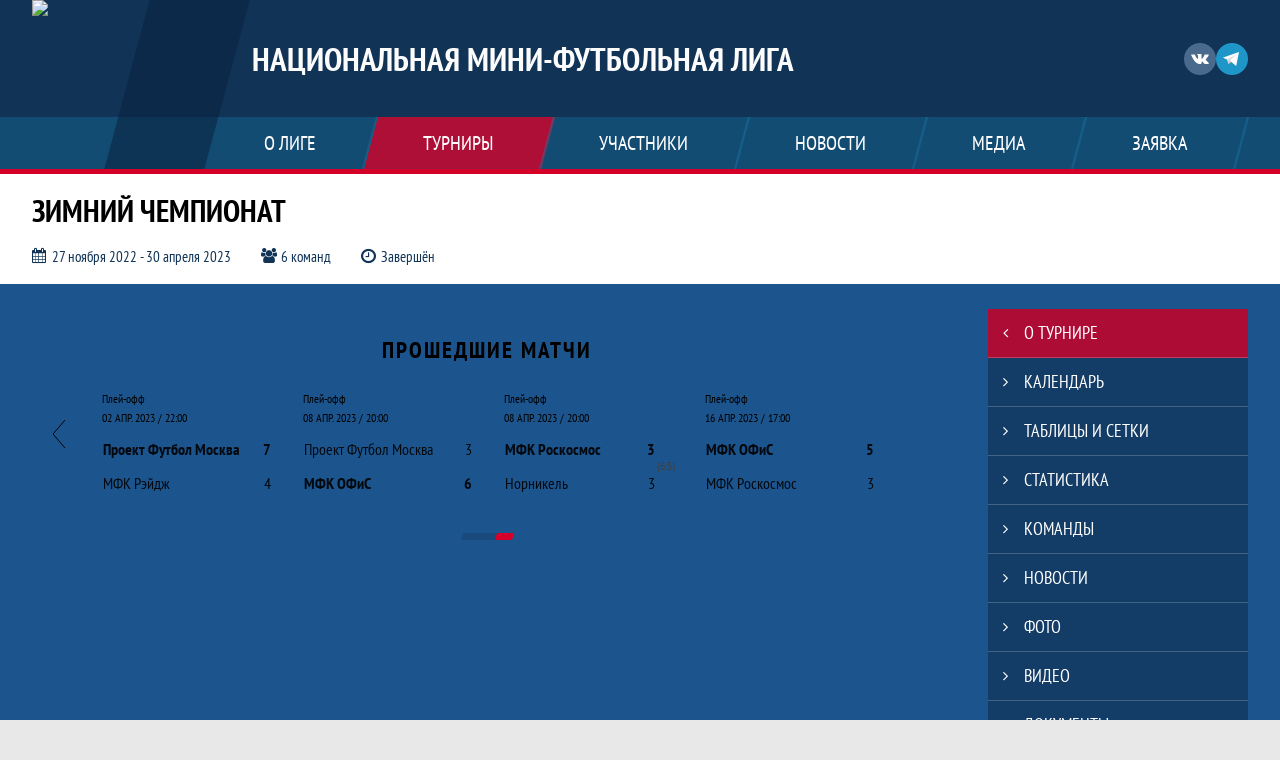

--- FILE ---
content_type: text/html; charset=UTF-8
request_url: https://nml.su/tournament/1027136
body_size: 19108
content:



<!DOCTYPE html>
<html lang="ru-RU">
<head>
    <meta charset="UTF-8">
            <meta name="viewport" content="width=device-width, initial-scale=1"/>
        <meta name="csrf-param" content="_csrf">
<meta name="csrf-token" content="gdnn2aTecSV1AWwl0_4WTlaNWNnqU4T9uJ1afRPbg4616KuI6-0uETlyB1y4nU8UEvcigKc9x6_C7gsKdoPAtg==">
        <title>Зимний чемпионат, НАЦИОНАЛЬНАЯ МИНИ-ФУТБОЛЬНАЯ ЛИГА. Официальный сайт</title>
                <style>:root {
	--color-bg-default: 16, 51, 86;
	--color-bg-accent: 213, 0, 40;
	--color-bg-color1: 26, 125, 171;
	--color-bg-color2: 12, 38, 65;
	--color-text-default: 255, 255, 255;
	--color-text-accent: 255, 255, 255;
	--color-text-color1: 255, 255, 255;
	--color-text-color2: 255, 255, 255;
	--color-text-base: 0, 0, 0;
	--color-text-additional: 101, 101, 101;
	--color-bg-base: 232, 232, 232;
	--color-bg-additional: 255, 255, 255;
	--team-logo-form: 50%;
	--person-logo-form: 0;
	--team-logo-border: 1px solid #c5c5c5;
}</style>    <meta name="og:url" content="https://nml.su/tournament/1027136">
<meta name="og:title" content="Зимний чемпионат, НАЦИОНАЛЬНАЯ МИНИ-ФУТБОЛЬНАЯ ЛИГА. Официальный сайт">
<meta name="twitter:title" content="Зимний чемпионат, НАЦИОНАЛЬНАЯ МИНИ-ФУТБОЛЬНАЯ ЛИГА. Официальный сайт">
<meta name="description" content="Национальная Мини-Футбольная Лига . Результаты игр, календарь матчей, турнирные таблицы, статистика игроков, новости, все турниры и чемпионаты - следите за обновлением на сайте НМФЛ, принимайте участие. У нас играют все!">
<meta name="og:description" content="Национальная Мини-Футбольная Лига . Результаты игр, календарь матчей, турнирные таблицы, статистика игроков, новости, все турниры и чемпионаты - следите за обновлением на сайте НМФЛ, принимайте участие. У нас играют все!">
<meta name="twitter:description" content="Национальная Мини-Футбольная Лига . Результаты игр, календарь матчей, турнирные таблицы, статистика игроков, новости, все турниры и чемпионаты - следите за обновлением на сайте НМФЛ, принимайте участие. У нас играют все!">
<meta name="keywords" content="Зимний чемпионат, матчи, календарь, результаты, статистика, бомбардиры, Зимний чемпионат, НАЦИОНАЛЬНАЯ МИНИ-ФУТБОЛЬНАЯ ЛИГА, НМЛ Москва">
<meta name="og:type" content="article">
<meta name="og:image" content="https://st.joinsport.io/tournament/1027136/cover/63ca99fbf0591_thumb.png">
<meta property="og:image" content="https://st.joinsport.io/tournament/1027136/cover/63ca99fbf0591_thumb.png">
<meta name="og:site_name" content="НАЦИОНАЛЬНАЯ МИНИ-ФУТБОЛЬНАЯ ЛИГА">
<meta name="twitter:site" content="НАЦИОНАЛЬНАЯ МИНИ-ФУТБОЛЬНАЯ ЛИГА">
<link type="image/x-icon" href="https://st.joinsport.io/league/1000130/NML-LOGO-л-(3).ico" rel="icon">
<link href="/css/normalize.css?v=1768893808" rel="stylesheet">
<link href="/plugins/font-awesome/css/font-awesome.min.css?v=1768893808" rel="stylesheet">
<link href="/frontend/css/desktop/main.min.css?v=1768893809" rel="stylesheet">
<link href="/frontend/css/desktop/theme-standard.min.css?v=1768893809" rel="stylesheet">
<link href="/plugins/tinyslider/tinyslider.min.css?v=1768893808" rel="stylesheet">
<link href="/frontend/css/mobile/main.min.css?v=1768893809" rel="stylesheet">
<link href="/frontend/css/mobile/theme-standard.min.css?v=1768893809" rel="stylesheet">
<script src="/assets/b2c57c843ec08dcfc8e5b6a764d2380d/js/polyglot.min.js?v=1768893957"></script>
<script>var LeagueColors = {
	'ColorBgDefault': 'rgba(16, 51, 86, 1)',
	'ColorBgAccent': 'rgba(213, 0, 40, 1)',
	'ColorBgColor1': 'rgba(26, 125, 171, 1)',
	'ColorBgColor2': 'rgba(12, 38, 65, 1)',
	'ColorTextDefault': 'rgba(255, 255, 255, 1)',
	'ColorTextAccent': 'rgba(255, 255, 255, 1)',
	'ColorTextColor1': 'rgba(255, 255, 255, 1)',
	'ColorTextColor2': 'rgba(255, 255, 255, 1)',
}
var polyglot = new Polyglot({locale: "ru-RU"});</script></head>

<body class="body theme-standard football-theme mini-theme">
    
            
<header class="header header--logo-left">
    <div class="header__container">
        <div class="header__wrapper">
            <div class="header__top">
                <a class="header__logo header-logo--shadow" href="/">
                    <img src="https://st.joinsport.io/league/1000130/logo/6320ab3a31f85_172x172.png" width="172" height="169" alt="НАЦИОНАЛЬНАЯ МИНИ-ФУТБОЛЬНАЯ ЛИГА">
                </a>
                                <a class="header__title" href="/">
                                            <span class="header__title--full">НАЦИОНАЛЬНАЯ МИНИ-ФУТБОЛЬНАЯ ЛИГА</span>
                        <span class="header__title--short">НМЛ Москва</span>
                                    </a>
                
    <ul class="socials">
                    <li class="socials__item socials__item--vk">
                <a class="socials__link" href="https://vk.com/nml_russia" target="_blank">
                    <svg class="svg-icon--vk" version="1.1" xmlns="http://www.w3.org/2000/svg" xmlns:xlink="http://www.w3.org/1999/xlink" x="0px" y="0px" viewBox="0 0 1000 1000" enable-background="new 0 0 1000 1000" xml:space="preserve"><g><g id="e6c6b53d3c8160b22dad35a0f710525a"><path d="M985.9,763.3c-11.3,12.8-41.5,15.6-41.5,15.6h-161c0,0-22.5,5.3-62.3-36.4c-27.4-28.6-55.5-70.8-77.9-88.3c-13.4-10.5-26-5.2-26-5.2s-23.5,1.1-26,26c-4.4,43.6-10.4,67.5-10.4,67.5s-2.9,18.4-10.4,26c-8,8-20.8,10.4-20.8,10.4S327.4,829,154.9,550.3C30.4,349.3,14.7,290.7,14.7,290.7s-10.6-14.2,0-31.2c11.1-17.9,26-15.6,26-15.6h145.4c0,0,16.1,1.7,26,10.4c10.8,9.5,15.6,26,15.6,26s31.9,77.1,67.5,135c49.3,80.1,72.7,72.7,72.7,72.7s42.5-11.8,15.6-192.2c-3.7-24.9-51.9-31.2-51.9-31.2s-0.4-21.5,10.4-31.2c12.4-11,26-10.4,26-10.4s21.6-3.8,98.7-5.2c39-0.7,67.5,0,67.5,0s19-0.6,41.5,15.6c10.9,7.8,10.4,26,10.4,26s-4.6,130.1,0,197.4c2,28.9,15.6,31.2,15.6,31.2s14.6,11.3,72.7-72.7c36.8-53.2,67.5-129.8,67.5-129.8s7.6-21.9,15.6-31.2c7.6-8.9,20.8-10.4,20.8-10.4h187c0,0,11.5-0.4,15.6,10.4c3.7,9.9,0,31.2,0,31.2s-2,23.5-20.8,51.9C915.7,404.5,830.1,514,830.1,514s-6.4,14.9-5.2,26c1.4,12.2,10.4,20.8,10.4,20.8s64.5,58.4,109.1,109.1c24.1,27.4,41.5,62.3,41.5,62.3S995.1,752.9,985.9,763.3z"></path></g></g></svg>                </a>
            </li>
                    <li class="socials__item socials__item--tg">
                <a class="socials__link" href="https://t.me/nmfl5x5" target="_blank">
                    <svg class="svg-icon-tg" viewBox="0 -31 512 512" xmlns="http://www.w3.org/2000/svg"><path d="m211 270-40.917969 43.675781 10.917969 76.324219 120-90zm0 0" fill="#c5c5c5"/><path d="m0 180 121 60 90 30 210 180 91-450zm0 0" fill="#ffffff"/><path d="m121 240 60 150 30-120 210-180zm0 0" fill="#ddd"/></svg>                </a>
            </li>
            </ul>
                <button class="button header__hamburger js-mobile-menu-hamburger"><span></span></button>
            </div>
        </div>
        <nav id="w1" class="navigation"><div class="navigation__wrapper"><ul class="navigation__list"><li class="navigation__unit navigation__unit--dropdown js-drop-menu"><a class="navigation__unit-link" href="/page/1000283"><span class="navigation__unit-container">О лиге</span></a><div class="drop-menu-wrapper"><ul class="drop-menu"><li class="drop-menu__item desktop-hide"><a class="drop-menu__item-link" href="/page/1000283">О лиге</a></li>
<li class="drop-menu__item"><a class="drop-menu__item-link" href="/management">Руководители</a></li>
<li class="drop-menu__item"><a class="drop-menu__item-link" href="/partners">Партнеры</a></li>
<li class="drop-menu__item"><a class="drop-menu__item-link" href="/stadiums">Стадионы</a></li>
<li class="drop-menu__item"><a class="drop-menu__item-link" href="/stats">Лига в цифрах</a></li>
<li class="drop-menu__item"><a class="drop-menu__item-link" href="/page/1008040">Презентация НМЛ</a></li>
<li class="drop-menu__item"><a class="drop-menu__item-link" href="/page/1012136">Документы</a></li>
<li class="drop-menu__item"><a class="drop-menu__item-link" href="/page/1044004">Вакансии</a></li></ul></div></li>
<li class="navigation__unit navigation__unit--active navigation__unit--dropdown js-drop-menu"><a class="navigation__unit-link navigation__unit-link--open" href="/tournaments"><span class="navigation__unit-container navigation__unit-container--open">Турниры</span></a><section class="drop-menu tournaments-drop-menu"><ul class="tournaments-drop-menu__list"><li class="tournaments-drop-menu__unit"><h2 class="tournaments-drop-menu__unit-title"><a class="tournaments-drop-menu__unit-container" href="/tournaments?category_id=43">НМЛ МОСКВА|IFL MOSCOW</a></h2><ul class="tournaments-drop-menu__unit-list"><li class="tournaments-drop-menu__unit-item"><a class="tournaments-drop-menu__unit-item-link" href="/tournament/1055431/tables">СУПЕРЛИГА IFL MOS</a></li>
<li class="tournaments-drop-menu__unit-item"><a class="tournaments-drop-menu__unit-item-link" href="/tournament/1055433/tables">ПРЕМЬЕР  - НМЛ МОСК</a></li>
<li class="tournaments-drop-menu__unit-item"><a class="tournaments-drop-menu__unit-item-link" href="/tournament/1055449/tables">ВЫСШАЯ  - НМЛ МОСК</a></li>
<li class="tournaments-drop-menu__unit-item"><a class="tournaments-drop-menu__unit-item-link" href="/tournament/1055452/tables">ПЕРВАЯ - НМЛ МОСК</a></li>
<li class="tournaments-drop-menu__unit-item"><a class="tournaments-drop-menu__unit-item-link" href="/tournament/1056690/tables">СУПЕРКУБОК IFL MOS</a></li>
<li class="tournaments-drop-menu__unit-item"><a class="tournaments-drop-menu__unit-item-link" href="/tournament/1055453">ВТОРАЯ - НМЛ МОСК</a></li>
<li class="tournaments-drop-menu__unit-item"><a class="tournaments-drop-menu__unit-item-link" href="/tournament/1055455">ЛЕГЕНДЫ - НМЛ МОСК</a></li></ul></li>
<li class="tournaments-drop-menu__unit"><h2 class="tournaments-drop-menu__unit-title"><a class="tournaments-drop-menu__unit-container" href="/tournaments?category_id=312">Детская Лига</a></h2><ul class="tournaments-drop-menu__unit-list"><li class="tournaments-drop-menu__unit-item"><a class="tournaments-drop-menu__unit-item-link" href="/tournament/1059847/tables">ЗИМНИЙ КУБОК </a></li>
<li class="tournaments-drop-menu__unit-item"><a class="tournaments-drop-menu__unit-item-link" href="/tournament/1056638/tables">ДЕТСКИЙ ТУРНИР</a></li>
<li class="tournaments-drop-menu__unit-item"><a class="tournaments-drop-menu__unit-item-link" href="/tournament/1058936/tables">Кубок Единства</a></li></ul></li>
<li class="tournaments-drop-menu__unit"><h2 class="tournaments-drop-menu__unit-title"><a class="tournaments-drop-menu__unit-container" href="/tournaments?category_id=45">Сезонные турниры</a></h2><ul class="tournaments-drop-menu__unit-list"><li class="tournaments-drop-menu__unit-item"><a class="tournaments-drop-menu__unit-item-link" href="/tournament/1059564/tables">ЗИМНИЙ ЧЕМПИОНАТ IFL</a></li>
<li class="tournaments-drop-menu__unit-item"><a class="tournaments-drop-menu__unit-item-link" href="/tournament/1060291/tables">НОВОГОДНИЙ КУБОК IFL</a></li>
<li class="tournaments-drop-menu__unit-item"><a class="tournaments-drop-menu__unit-item-link" href="/tournament/1054098">ПРЕДСЕЗОННЫЙ ТУРНИР </a></li>
<li class="tournaments-drop-menu__unit-item"><a class="tournaments-drop-menu__unit-item-link" href="/tournament/1055721/tables">МЕМОРИАЛЬНЫЙ ТУРНИР</a></li></ul></li>
<li class="tournaments-drop-menu__unit"><h2 class="tournaments-drop-menu__unit-title"><a class="tournaments-drop-menu__unit-container" href="/tournaments?category_id=403">NML Grass</a></h2><ul class="tournaments-drop-menu__unit-list"><li class="tournaments-drop-menu__unit-item"><a class="tournaments-drop-menu__unit-item-link" href="/tournament/1059950/tables">ТУРНИР БОЛЬНИЦЫ </a></li></ul></li>
<li class="tournaments-drop-menu__unit"><h2 class="tournaments-drop-menu__unit-title"><a class="tournaments-drop-menu__unit-container" href="/tournaments?category_id=39">Женская Лига</a></h2><ul class="tournaments-drop-menu__unit-list"><li class="tournaments-drop-menu__unit-item"><a class="tournaments-drop-menu__unit-item-link" href="/tournament/1058241/tables">ЖЕНСКАЯ ЛИГА IFL MOS</a></li>
<li class="tournaments-drop-menu__unit-item"><a class="tournaments-drop-menu__unit-item-link" href="/tournament/1060290/tables">НОВОГОДНИЙ КУБОК IFL</a></li>
<li class="tournaments-drop-menu__unit-item"><a class="tournaments-drop-menu__unit-item-link" href="/tournament/1057780/tables">КУБОК НМЛ</a></li>
<li class="tournaments-drop-menu__unit-item"><a class="tournaments-drop-menu__unit-item-link" href="/tournament/1057140/tables">ОСЕННИЙ КУБОК</a></li></ul></li>
<li class="tournaments-drop-menu__unit"><h2 class="tournaments-drop-menu__unit-title"><a class="tournaments-drop-menu__unit-container" href="/tournaments?category_id=300">Новая Москва</a></h2><ul class="tournaments-drop-menu__unit-list"><li class="tournaments-drop-menu__unit-item"><a class="tournaments-drop-menu__unit-item-link" href="/tournament/1058770/tables">НОВАЯ МОСКВА - КУБОК</a></li>
<li class="tournaments-drop-menu__unit-item"><a class="tournaments-drop-menu__unit-item-link" href="/tournament/1055960/tables">НОВАЯ МОСКВА - ЧЕМП</a></li>
<li class="tournaments-drop-menu__unit-item"><a class="tournaments-drop-menu__unit-item-link" href="/tournament/1059804/tables">НОВОГОДНИЙ КУБОК</a></li></ul></li>
<li class="tournaments-drop-menu__unit"><h2 class="tournaments-drop-menu__unit-title"><a class="tournaments-drop-menu__unit-container" href="/tournaments?category_id=313">Микс Лига</a></h2><ul class="tournaments-drop-menu__unit-list"><li class="tournaments-drop-menu__unit-item"><a class="tournaments-drop-menu__unit-item-link" href="/tournament/1060292/tables">НОВОГОДНИЙ КУБОК IFL</a></li></ul></li></ul><div class="tournaments-drop-menu__footer"><ul class="tournaments-drop-menu__footer-list"><li class="tournaments-drop-menu__footer-item"><a class="tournaments-drop-menu__footer-link" href="/tournaments"><span class="tournaments-drop-menu__footer-container">Все турниры</span></a></li>
<li class="tournaments-drop-menu__footer-item"><a class="tournaments-drop-menu__footer-link" href="/matches"><span class="tournaments-drop-menu__footer-container">Все матчи</span></a></li>
<li class="tournaments-drop-menu__footer-item"><a class="tournaments-drop-menu__footer-link" href="/disqualifications"><span class="tournaments-drop-menu__footer-container">Дисквалификации</span></a></li></ul></div></section></li>
<li class="navigation__unit navigation__unit--dropdown js-drop-menu"><a class="navigation__unit-link" href="/participants/teams"><span class="navigation__unit-container">Участники</span></a><div class="drop-menu-wrapper"><ul class="drop-menu"><li class="drop-menu__item"><a class="drop-menu__item-link" href="/participants/teams">Команды</a></li>
<li class="drop-menu__item"><a class="drop-menu__item-link" href="/participants/players">Игроки</a></li>
<li class="drop-menu__item"><a class="drop-menu__item-link" href="/participants/referees">Судьи</a></li>
<li class="drop-menu__item"><a class="drop-menu__item-link" href="/participants/coaches">Тренеры</a></li>
<li class="drop-menu__item--fame drop-menu__item"><a class="drop-menu__item-link" href="/participants/hall-of-fame">Зал славы</a></li></ul></div></li>
<li class="navigation__unit"><a class="navigation__unit-link" href="/posts"><span class="navigation__unit-container">Новости</span></a></li>
<li class="navigation__unit navigation__unit--dropdown js-drop-menu"><a class="navigation__unit-link" href="/photos"><span class="navigation__unit-container">Медиа</span></a><div class="drop-menu-wrapper"><ul class="drop-menu"><li class="drop-menu__item"><a class="drop-menu__item-link" href="/photos">Фото</a></li>
<li class="drop-menu__item"><a class="drop-menu__item-link" href="/videos">Видео</a></li></ul></div></li>
<li class="navigation__unit navigation__unit--dropdown js-drop-menu"><a class="navigation__unit-link" href="/page/1000284"><span class="navigation__unit-container">Заявка</span></a><div class="drop-menu-wrapper"><ul class="drop-menu"><li class="drop-menu__item desktop-hide"><a class="drop-menu__item-link" href="/page/1000284">Заявка</a></li>
<li class="drop-menu__item"><a class="drop-menu__item-link" href="/application">Подать заявку</a></li></ul></div></li></ul></div></nav>    </div>
    <div class="header__line mobile-hide"></div>
</header>

        <a class="branding" target="_blank" style="background: url(&quot;https://st.joinsport.io/brand/91492/image/6830745c80eb7_display.jpg&quot;), #1C558E"></a>        
<section class="tournament">
    <div class="tournament-wrapper">
                    <h2 class="tournament__title">Зимний чемпионат</h2>
                <ul class="tournament__info">
            <li class="tournament__info-item tournament__info-dates">
                27 ноября 2022 - 30 апреля 2023            </li>
                            <li class="tournament__info-item tournament__info-teams-number">
                    6 команд                </li>
                        <li class="tournament__info-item tournament__info-status">Завершён</li>
        </ul>
    </div>
</section>
    <main class="main">
        <div class="main-container">
        <div class="main-content ">
                
    
    
    
    
<h1 class="visually-hidden">Зимний чемпионат, НАЦИОНАЛЬНАЯ МИНИ-ФУТБОЛЬНАЯ ЛИГА. Официальный сайт</h1>





<section class="matches-overview">
    <h2 class="visually-hidden">Календарь прошедших и будущих матчей</h2>
            <div class="matches-overview__past-matches">
            <h3 class="matches-overview__title">Прошедшие матчи</h3>
            
<div class="matches-overview__list">
    <div class="matches-overview__arrow-container">
        <a class="matches-overview__arrow arrow arrow-back js-games-calendar-prev-arrow-back" aria-disabled="true">
            <svg height="28" width="12">
                <polyline points="12,0 0,14 12,28" fill="transparent"></polyline>
            </svg>
        </a>
    </div>
    <div class="matches-overview__wrapper">
        <div class=" js-tiny-slider" data-id="slider-games-calendar-prev"
            data-speed="700"
            data-controls="true"
            data-prev-button=".js-games-calendar-prev-arrow-back"
            data-next-button=".js-games-calendar-prev-arrow-forward"
            data-nav="true"
            data-items="2"
            data-slide-by="2"
                            data-start-index="10"
                        data-responsive='{"481":{"items":4,"startIndex":8,"slideBy":4}}'
        >
                                            <div class="matches-overview__item ">
                    <a class="matches-overview__round" href="/match/3213497">
                        Зимний чемпионат                    </a>
                    <a class="matches-overview__link" href="/match/3213497">
                                                    <div class="matches-overview__date-time">19 МАР. 2023 / 15:00</div>
                                                <table class="matches-overview__score">
                            <tr class="matches-overview__score-row matches-overview__score-row--row-1">
                                <td class="matches-overview__score-cell matches-overview__score-cell--team matches-overview__score-cell--bold">
                                    <div class="matches-overview__team">МФК ОФиС</div>
                                </td>
                                                                    <td class="matches-overview__score-cell matches-overview__score-cell--goals matches-overview__score-cell--bold">
                                        19                                    </td>
                                    <td class="matches-overview__score-cell matches-overview__score-cell--first-game" rowspan="2">
                                                                            </td>
                                                            </tr>
                            <tr class="matches-overview__score-row matches-overview__score-row--row-2">
                                <td class="matches-overview__score-cell matches-overview__score-cell--team ">
                                    <div class="matches-overview__team">МОБ</div>
                                </td>
                                                                    <td class="matches-overview__score-cell matches-overview__score-cell--goals ">
                                        3                                    </td>
                                                            </tr>
                        </table>
                                            </a>
                </div>
                                            <div class="matches-overview__item ">
                    <a class="matches-overview__round" href="/match/3226775">
                        Зимний чемпионат                    </a>
                    <a class="matches-overview__link" href="/match/3226775">
                                                    <div class="matches-overview__date-time">23 МАР. 2023 / 20:00</div>
                                                <table class="matches-overview__score">
                            <tr class="matches-overview__score-row matches-overview__score-row--row-1">
                                <td class="matches-overview__score-cell matches-overview__score-cell--team matches-overview__score-cell--bold">
                                    <div class="matches-overview__team">Норникель</div>
                                </td>
                                                                    <td class="matches-overview__score-cell matches-overview__score-cell--goals matches-overview__score-cell--bold">
                                        11                                    </td>
                                    <td class="matches-overview__score-cell matches-overview__score-cell--first-game" rowspan="2">
                                                                            </td>
                                                            </tr>
                            <tr class="matches-overview__score-row matches-overview__score-row--row-2">
                                <td class="matches-overview__score-cell matches-overview__score-cell--team ">
                                    <div class="matches-overview__team">RPK-2</div>
                                </td>
                                                                    <td class="matches-overview__score-cell matches-overview__score-cell--goals ">
                                        6                                    </td>
                                                            </tr>
                        </table>
                                            </a>
                </div>
                                            <div class="matches-overview__item ">
                    <a class="matches-overview__round" href="/match/3231332">
                        Зимний чемпионат                    </a>
                    <a class="matches-overview__link" href="/match/3231332">
                                                    <div class="matches-overview__date-time">25 МАР. 2023 / 21:00</div>
                                                <table class="matches-overview__score">
                            <tr class="matches-overview__score-row matches-overview__score-row--row-1">
                                <td class="matches-overview__score-cell matches-overview__score-cell--team matches-overview__score-cell--bold">
                                    <div class="matches-overview__team">Проект Футбол Москва</div>
                                </td>
                                                                    <td class="matches-overview__score-cell matches-overview__score-cell--goals matches-overview__score-cell--bold">
                                        7                                    </td>
                                    <td class="matches-overview__score-cell matches-overview__score-cell--first-game" rowspan="2">
                                                                            </td>
                                                            </tr>
                            <tr class="matches-overview__score-row matches-overview__score-row--row-2">
                                <td class="matches-overview__score-cell matches-overview__score-cell--team ">
                                    <div class="matches-overview__team">МФК ОФиС</div>
                                </td>
                                                                    <td class="matches-overview__score-cell matches-overview__score-cell--goals ">
                                        4                                    </td>
                                                            </tr>
                        </table>
                                            </a>
                </div>
                                            <div class="matches-overview__item ">
                    <a class="matches-overview__round" href="/match/3232851">
                        Зимний чемпионат                    </a>
                    <a class="matches-overview__link" href="/match/3232851">
                                                    <div class="matches-overview__date-time">26 МАР. 2023 / 00:00</div>
                                                <table class="matches-overview__score">
                            <tr class="matches-overview__score-row matches-overview__score-row--row-1">
                                <td class="matches-overview__score-cell matches-overview__score-cell--team ">
                                    <div class="matches-overview__team">RPK-2</div>
                                </td>
                                                                    <td class="matches-overview__score-cell matches-overview__score-cell--goals ">
                                        0                                    </td>
                                    <td class="matches-overview__score-cell matches-overview__score-cell--first-game" rowspan="2">
                                        ТП                                    </td>
                                                            </tr>
                            <tr class="matches-overview__score-row matches-overview__score-row--row-2">
                                <td class="matches-overview__score-cell matches-overview__score-cell--team matches-overview__score-cell--bold">
                                    <div class="matches-overview__team">Проект Футбол Москва</div>
                                </td>
                                                                    <td class="matches-overview__score-cell matches-overview__score-cell--goals matches-overview__score-cell--bold">
                                        5                                    </td>
                                                            </tr>
                        </table>
                                            </a>
                </div>
                                            <div class="matches-overview__item ">
                    <a class="matches-overview__round" href="/match/3231336">
                        Зимний чемпионат                    </a>
                    <a class="matches-overview__link" href="/match/3231336">
                                                    <div class="matches-overview__date-time">26 МАР. 2023 / 12:00</div>
                                                <table class="matches-overview__score">
                            <tr class="matches-overview__score-row matches-overview__score-row--row-1">
                                <td class="matches-overview__score-cell matches-overview__score-cell--team matches-overview__score-cell--bold">
                                    <div class="matches-overview__team">Норникель</div>
                                </td>
                                                                    <td class="matches-overview__score-cell matches-overview__score-cell--goals matches-overview__score-cell--bold">
                                        5                                    </td>
                                    <td class="matches-overview__score-cell matches-overview__score-cell--first-game" rowspan="2">
                                                                            </td>
                                                            </tr>
                            <tr class="matches-overview__score-row matches-overview__score-row--row-2">
                                <td class="matches-overview__score-cell matches-overview__score-cell--team ">
                                    <div class="matches-overview__team">МФК Роскосмос</div>
                                </td>
                                                                    <td class="matches-overview__score-cell matches-overview__score-cell--goals ">
                                        2                                    </td>
                                                            </tr>
                        </table>
                                            </a>
                </div>
                                            <div class="matches-overview__item ">
                    <a class="matches-overview__round" href="/match/3236970">
                        Плей-офф                    </a>
                    <a class="matches-overview__link" href="/match/3236970">
                                                    <div class="matches-overview__date-time">02 АПР. 2023 / 13:00</div>
                                                <table class="matches-overview__score">
                            <tr class="matches-overview__score-row matches-overview__score-row--row-1">
                                <td class="matches-overview__score-cell matches-overview__score-cell--team matches-overview__score-cell--bold">
                                    <div class="matches-overview__team">Норникель</div>
                                </td>
                                                                    <td class="matches-overview__score-cell matches-overview__score-cell--goals matches-overview__score-cell--bold">
                                        6                                    </td>
                                    <td class="matches-overview__score-cell matches-overview__score-cell--first-game" rowspan="2">
                                                                            </td>
                                                            </tr>
                            <tr class="matches-overview__score-row matches-overview__score-row--row-2">
                                <td class="matches-overview__score-cell matches-overview__score-cell--team ">
                                    <div class="matches-overview__team">Троллейбус</div>
                                </td>
                                                                    <td class="matches-overview__score-cell matches-overview__score-cell--goals ">
                                        3                                    </td>
                                                            </tr>
                        </table>
                                            </a>
                </div>
                                            <div class="matches-overview__item ">
                    <a class="matches-overview__round" href="/match/3236969">
                        Плей-офф                    </a>
                    <a class="matches-overview__link" href="/match/3236969">
                                                    <div class="matches-overview__date-time">02 АПР. 2023 / 14:00</div>
                                                <table class="matches-overview__score">
                            <tr class="matches-overview__score-row matches-overview__score-row--row-1">
                                <td class="matches-overview__score-cell matches-overview__score-cell--team matches-overview__score-cell--bold">
                                    <div class="matches-overview__team">МФК Роскосмос</div>
                                </td>
                                                                    <td class="matches-overview__score-cell matches-overview__score-cell--goals matches-overview__score-cell--bold">
                                        5                                    </td>
                                    <td class="matches-overview__score-cell matches-overview__score-cell--first-game" rowspan="2">
                                        ТП                                    </td>
                                                            </tr>
                            <tr class="matches-overview__score-row matches-overview__score-row--row-2">
                                <td class="matches-overview__score-cell matches-overview__score-cell--team ">
                                    <div class="matches-overview__team">МОБ</div>
                                </td>
                                                                    <td class="matches-overview__score-cell matches-overview__score-cell--goals ">
                                        0                                    </td>
                                                            </tr>
                        </table>
                                            </a>
                </div>
                                            <div class="matches-overview__item ">
                    <a class="matches-overview__round" href="/match/3236971">
                        Плей-офф                    </a>
                    <a class="matches-overview__link" href="/match/3236971">
                                                    <div class="matches-overview__date-time">02 АПР. 2023 / 15:00</div>
                                                <table class="matches-overview__score">
                            <tr class="matches-overview__score-row matches-overview__score-row--row-1">
                                <td class="matches-overview__score-cell matches-overview__score-cell--team ">
                                    <div class="matches-overview__team">RPK-2</div>
                                </td>
                                                                    <td class="matches-overview__score-cell matches-overview__score-cell--goals ">
                                        2                                    </td>
                                    <td class="matches-overview__score-cell matches-overview__score-cell--first-game" rowspan="2">
                                        (2:3)                                    </td>
                                                            </tr>
                            <tr class="matches-overview__score-row matches-overview__score-row--row-2">
                                <td class="matches-overview__score-cell matches-overview__score-cell--team matches-overview__score-cell--bold">
                                    <div class="matches-overview__team">МФК ОФиС</div>
                                </td>
                                                                    <td class="matches-overview__score-cell matches-overview__score-cell--goals matches-overview__score-cell--bold">
                                        3                                    </td>
                                                            </tr>
                        </table>
                                            </a>
                </div>
                                            <div class="matches-overview__item ">
                    <a class="matches-overview__round" href="/match/3236968">
                        Плей-офф                    </a>
                    <a class="matches-overview__link" href="/match/3236968">
                                                    <div class="matches-overview__date-time">02 АПР. 2023 / 22:00</div>
                                                <table class="matches-overview__score">
                            <tr class="matches-overview__score-row matches-overview__score-row--row-1">
                                <td class="matches-overview__score-cell matches-overview__score-cell--team matches-overview__score-cell--bold">
                                    <div class="matches-overview__team">Проект Футбол Москва</div>
                                </td>
                                                                    <td class="matches-overview__score-cell matches-overview__score-cell--goals matches-overview__score-cell--bold">
                                        7                                    </td>
                                    <td class="matches-overview__score-cell matches-overview__score-cell--first-game" rowspan="2">
                                                                            </td>
                                                            </tr>
                            <tr class="matches-overview__score-row matches-overview__score-row--row-2">
                                <td class="matches-overview__score-cell matches-overview__score-cell--team ">
                                    <div class="matches-overview__team">МФК Рэйдж</div>
                                </td>
                                                                    <td class="matches-overview__score-cell matches-overview__score-cell--goals ">
                                        4                                    </td>
                                                            </tr>
                        </table>
                                            </a>
                </div>
                                            <div class="matches-overview__item ">
                    <a class="matches-overview__round" href="/match/3236972">
                        Плей-офф                    </a>
                    <a class="matches-overview__link" href="/match/3236972">
                                                    <div class="matches-overview__date-time">08 АПР. 2023 / 20:00</div>
                                                <table class="matches-overview__score">
                            <tr class="matches-overview__score-row matches-overview__score-row--row-1">
                                <td class="matches-overview__score-cell matches-overview__score-cell--team ">
                                    <div class="matches-overview__team">Проект Футбол Москва</div>
                                </td>
                                                                    <td class="matches-overview__score-cell matches-overview__score-cell--goals ">
                                        3                                    </td>
                                    <td class="matches-overview__score-cell matches-overview__score-cell--first-game" rowspan="2">
                                                                            </td>
                                                            </tr>
                            <tr class="matches-overview__score-row matches-overview__score-row--row-2">
                                <td class="matches-overview__score-cell matches-overview__score-cell--team matches-overview__score-cell--bold">
                                    <div class="matches-overview__team">МФК ОФиС</div>
                                </td>
                                                                    <td class="matches-overview__score-cell matches-overview__score-cell--goals matches-overview__score-cell--bold">
                                        6                                    </td>
                                                            </tr>
                        </table>
                                            </a>
                </div>
                                            <div class="matches-overview__item ">
                    <a class="matches-overview__round" href="/match/3236973">
                        Плей-офф                    </a>
                    <a class="matches-overview__link" href="/match/3236973">
                                                    <div class="matches-overview__date-time">08 АПР. 2023 / 20:00</div>
                                                <table class="matches-overview__score">
                            <tr class="matches-overview__score-row matches-overview__score-row--row-1">
                                <td class="matches-overview__score-cell matches-overview__score-cell--team matches-overview__score-cell--bold">
                                    <div class="matches-overview__team">МФК Роскосмос</div>
                                </td>
                                                                    <td class="matches-overview__score-cell matches-overview__score-cell--goals matches-overview__score-cell--bold">
                                        3                                    </td>
                                    <td class="matches-overview__score-cell matches-overview__score-cell--first-game" rowspan="2">
                                        (6:5)                                    </td>
                                                            </tr>
                            <tr class="matches-overview__score-row matches-overview__score-row--row-2">
                                <td class="matches-overview__score-cell matches-overview__score-cell--team ">
                                    <div class="matches-overview__team">Норникель</div>
                                </td>
                                                                    <td class="matches-overview__score-cell matches-overview__score-cell--goals ">
                                        3                                    </td>
                                                            </tr>
                        </table>
                                            </a>
                </div>
                                            <div class="matches-overview__item ">
                    <a class="matches-overview__round" href="/match/3236974">
                        Плей-офф                    </a>
                    <a class="matches-overview__link" href="/match/3236974">
                                                    <div class="matches-overview__date-time">16 АПР. 2023 / 17:00</div>
                                                <table class="matches-overview__score">
                            <tr class="matches-overview__score-row matches-overview__score-row--row-1">
                                <td class="matches-overview__score-cell matches-overview__score-cell--team matches-overview__score-cell--bold">
                                    <div class="matches-overview__team">МФК ОФиС</div>
                                </td>
                                                                    <td class="matches-overview__score-cell matches-overview__score-cell--goals matches-overview__score-cell--bold">
                                        5                                    </td>
                                    <td class="matches-overview__score-cell matches-overview__score-cell--first-game" rowspan="2">
                                                                            </td>
                                                            </tr>
                            <tr class="matches-overview__score-row matches-overview__score-row--row-2">
                                <td class="matches-overview__score-cell matches-overview__score-cell--team ">
                                    <div class="matches-overview__team">МФК Роскосмос</div>
                                </td>
                                                                    <td class="matches-overview__score-cell matches-overview__score-cell--goals ">
                                        3                                    </td>
                                                            </tr>
                        </table>
                                            </a>
                </div>
                    </div>
    </div>
    <div class="matches-overview__arrow-container">
        <a class="matches-overview__arrow arrow arrow-forward arrow-forward--matches-overview js-games-calendar-prev-arrow-forward">
            <svg height="28" width="12"><polyline points="0,0 12,14 0,28" fill="transparent"></polyline></svg>
        </a>
    </div>
</div>
        </div>
        </section>

        
    
    <div class="separator"></div>
    
        </div>
                    <section class="sidebar">                
<ul id="mainnav-menu" class="sidebar__navigation sidebar__navigation--odd"><li class="sidebar__navigation-item sidebar__navigation-item--active"><a class="sidebar__navigation-item-link" href="/tournament/1027136"><span class="menu-title">О турнире</span></a></li>
<li class="sidebar__navigation-item"><a class="sidebar__navigation-item-link" href="/tournament/1027136/calendar"><span class="menu-title">Календарь</span></a></li>
<li class="sidebar__navigation-item"><a class="sidebar__navigation-item-link" href="/tournament/1027136/tables"><span class="menu-title">Таблицы и сетки</span></a></li>
<li class="sidebar__navigation-item"><a class="sidebar__navigation-item-link" href="/tournament/1027136/stats"><span class="menu-title">Статистика</span></a></li>
<li class="sidebar__navigation-item"><a class="sidebar__navigation-item-link" href="/tournament/1027136/teams"><span class="menu-title">Команды</span></a></li>
<li class="sidebar__navigation-item sidebar__navigation-item--news"><a class="sidebar__navigation-item-link" href="/tournament/1027136/posts"><span class="menu-title">Новости</span></a></li>
<li class="sidebar__navigation-item"><a class="sidebar__navigation-item-link" href="/tournament/1027136/photos"><span class="menu-title">Фото</span></a></li>
<li class="sidebar__navigation-item"><a class="sidebar__navigation-item-link" href="/tournament/1027136/videos"><span class="menu-title">Видео</span></a></li>
<li class="sidebar__navigation-item sidebar__navigation-item--documents"><a class="sidebar__navigation-item-link" href="/tournament/1027136/documents"><span class="menu-title">Документы</span></a></li></ul>        
<div class="social-share">
    <div class="uSocial-Share"
        data-pid="36640cabffd1805ae3b46d757c85eb45"
        data-type="share"
                    data-pro-style="pro-style-1456714"
                            data-url="https://nml.su/tournament/1027136"
                data-options="round,default,absolute,horizontal,size32,eachCounter0,counter0,nomobile"
        data-social="vk,fb,ok,telegram,twi,spoiler">
    </div>
</div>
        
    <h2 class="visually-hidden">Таблицы турнира</h2>
    <div class="mobile-hide js-tournament-widget" data-league-id="1000461" data-url="/get-tournaments-widget">
        <input type="hidden"
            id="tournamentWidgetParams"
            data-view-table="1"
            data-view-stats="1"
            data-view-results="1"
            data-view-calendar="1"
                    >
        <div class="selects-list">
            
<div class="js-tournament-widget-tournament-select" data-league="1000130" >
    <select style="width: 260px;" class="js-select" data-light="true">
                    <option selected value="1055431"
                data-is-parent="0"
                data-league="1000130"
            >
                СУПЕРЛИГА IFL MOS            </option>
                    <option  value="1055433"
                data-is-parent="0"
                data-league="1000130"
            >
                ПРЕМЬЕР  - НМЛ МОСК            </option>
                    <option  value="1055449"
                data-is-parent="0"
                data-league="1000130"
            >
                ВЫСШАЯ  - НМЛ МОСК            </option>
                    <option  value="1055452"
                data-is-parent="0"
                data-league="1000130"
            >
                ПЕРВАЯ - НМЛ МОСК            </option>
                    <option  value="1059564"
                data-is-parent="0"
                data-league="1000130"
            >
                ЗИМНИЙ ЧЕМПИОНАТ IFL            </option>
                    <option  value="1058241"
                data-is-parent="0"
                data-league="1000130"
            >
                ЖЕНСКАЯ ЛИГА IFL MOS            </option>
                    <option  value="1058770"
                data-is-parent="0"
                data-league="1000130"
            >
                НОВАЯ МОСКВА - КУБОК            </option>
                    <option  value="1055960"
                data-is-parent="0"
                data-league="1000130"
            >
                НОВАЯ МОСКВА - ЧЕМП            </option>
                    <option  value="1060291"
                data-is-parent="0"
                data-league="1000130"
            >
                НОВОГОДНИЙ КУБОК IFL            </option>
                    <option  value="1060290"
                data-is-parent="0"
                data-league="1000130"
            >
                НОВОГОДНИЙ КУБОК IFL            </option>
                    <option  value="1060292"
                data-is-parent="0"
                data-league="1000130"
            >
                НОВОГОДНИЙ КУБОК IFL            </option>
                    <option  value="1056690"
                data-is-parent="0"
                data-league="1000130"
            >
                СУПЕРКУБОК IFL MOS            </option>
                    <option  value="1059847"
                data-is-parent="0"
                data-league="1000130"
            >
                ЗИМНИЙ КУБОК             </option>
                    <option  value="1057780"
                data-is-parent="0"
                data-league="1000130"
            >
                КУБОК НМЛ            </option>
                    <option  value="1054098"
                data-is-parent="0"
                data-league="1000130"
            >
                ПРЕДСЕЗОННЫЙ ТУРНИР             </option>
                    <option  value="1056638"
                data-is-parent="0"
                data-league="1000130"
            >
                ДЕТСКИЙ ТУРНИР            </option>
                    <option  value="1057140"
                data-is-parent="0"
                data-league="1000130"
            >
                ОСЕННИЙ КУБОК            </option>
                    <option  value="1058936"
                data-is-parent="0"
                data-league="1000130"
            >
                Кубок Единства            </option>
                    <option  value="1059804"
                data-is-parent="0"
                data-league="1000130"
            >
                НОВОГОДНИЙ КУБОК            </option>
                    <option  value="1059950"
                data-is-parent="0"
                data-league="1000130"
            >
                ТУРНИР БОЛЬНИЦЫ             </option>
                    <option  value="1055721"
                data-is-parent="0"
                data-league="1000130"
            >
                МЕМОРИАЛЬНЫЙ ТУРНИР            </option>
            </select>
</div>



<div class="js-tournament-widget-round-select" style="display:none;"
    data-league="1000130"
    data-tournament="1055431"
            data-parent="1055431"
    >
    <select style="width: 260px;" class="js-select" data-light="true">
                    <option selected value="1106279">
                РЕГУЛЯРНЫЙ ЧЕМПИОНАТ            </option>
                    </select>
</div>



<div class="js-tournament-widget-round-select" style="display:none;"
    data-league="1000130"
    data-tournament="1055433"
            data-parent="1055433"
    >
    <select style="width: 260px;" class="js-select" data-light="true">
                    <option  value="1105891">
                РЕГУЛЯРНЫЙ ЧЕМПИОНАТ             </option>
                    </select>
</div>



<div class="js-tournament-widget-round-select" style="display:none;"
    data-league="1000130"
    data-tournament="1055449"
            data-parent="1055449"
    >
    <select style="width: 260px;" class="js-select" data-light="true">
                    <option  value="1105900">
                ГРУППА А | РЕГУЛЯРНЫЙ ЧЕМПИОНАТ            </option>
                    <option  value="1107493">
                ГРУППА С | РЕГУЛЯРНЫЙ ЧЕМПИОНАТ            </option>
                    </select>
</div>



<div class="js-tournament-widget-round-select" style="display:none;"
    data-league="1000130"
    data-tournament="1055452"
            data-parent="1055452"
    >
    <select style="width: 260px;" class="js-select" data-light="true">
                    <option  value="1105912">
                ГРУППА А | РЕГУЛЯРНЫЙ ЧЕМПИОНАТ             </option>
                    </select>
</div>



<div class="js-tournament-widget-round-select" style="display:none;"
    data-league="1000130"
    data-tournament="1059564"
            data-parent="1059564"
    >
    <select style="width: 260px;" class="js-select" data-light="true">
                    <option  value="1111916">
                ГРУППОВОЙ ЭТАП            </option>
                    </select>
</div>



<div class="js-tournament-widget-round-select" style="display:none;"
    data-league="1000130"
    data-tournament="1058241"
            data-parent="1058241"
    >
    <select style="width: 260px;" class="js-select" data-light="true">
                    <option  value="1110042">
                Групповой этап             </option>
                    </select>
</div>



<div class="js-tournament-widget-round-select" style="display:none;"
    data-league="1000130"
    data-tournament="1058770"
            data-parent="1058770"
    >
    <select style="width: 260px;" class="js-select" data-light="true">
                    <option  value="1110424">
                Группа A            </option>
                    <option  value="1110425">
                Группа В            </option>
                    <option  value="1110426">
                Группа С            </option>
                    <option  value="1110427">
                Группа D            </option>
                            <option value="common" >
                Общая статистика            </option>
            </select>
</div>



<div class="js-tournament-widget-round-select" style="display:none;"
    data-league="1000130"
    data-tournament="1055960"
            data-parent="1055960"
    >
    <select style="width: 260px;" class="js-select" data-light="true">
                    <option  value="1107450">
                Высший дивизион            </option>
                    <option  value="1107451">
                Первый дивизион            </option>
                    </select>
</div>



<div class="js-tournament-widget-round-select" style="display:none;"
    data-league="1000130"
    data-tournament="1060291"
            data-parent="1060291"
    >
    <select style="width: 260px;" class="js-select" data-light="true">
                    <option  value="1114027">
                ПЛЕЙ-ОФФ             </option>
                    <option  value="1114028">
                СЕРЕБРЯНЫЙ КУБОК            </option>
                    <option  value="1113987">
                ГРУППА А            </option>
                    <option  value="1113995">
                ГРУППА B            </option>
                            <option value="common" >
                Общая статистика            </option>
            </select>
</div>



<div class="js-tournament-widget-round-select" style="display:none;"
    data-league="1000130"
    data-tournament="1060290"
            data-parent="1060290"
    >
    <select style="width: 260px;" class="js-select" data-light="true">
                    <option  value="1114043">
                ПЛЕЙ-ОФФ             </option>
                    <option  value="1114086">
                ФИНАЛ СЕРЕБРЯНОГО КУБКА            </option>
                    <option  value="1114087">
                МАТЧ ЗА 3 МЕСТО СЕРЕБРЯНЫЙ КУБОК            </option>
                    <option  value="1114060">
                ГРУППОВОЙ ЭТАП СЕРЕБРЯНОГО КУБКА            </option>
                    <option  value="1114088">
                ПОЛУФИНАЛ СЕРЕБРЯНЫЙ КУБОК             </option>
                    <option  value="1114045">
                ГРУППА А            </option>
                    <option  value="1114046">
                ГРУППА B            </option>
                    <option  value="1114055">
                ГРУППА С            </option>
                            <option value="common" >
                Общая статистика            </option>
            </select>
</div>



<div class="js-tournament-widget-round-select" style="display:none;"
    data-league="1000130"
    data-tournament="1060292"
            data-parent="1060292"
    >
    <select style="width: 260px;" class="js-select" data-light="true">
                    <option  value="1114102">
                ФИНАЛ             </option>
                    <option  value="1114103">
                МАТЧ ЗА 3 МЕСТО             </option>
                    <option  value="1114104">
                ГРУППОВОЙ ЭТАП             </option>
                            <option value="common" >
                Общая статистика            </option>
            </select>
</div>



<div class="js-tournament-widget-round-select" style="display:none;"
    data-league="1000130"
    data-tournament="1056690"
            data-parent="1056690"
    >
    <select style="width: 260px;" class="js-select" data-light="true">
                    <option  value="1105720">
                СУПЕРКУБОК НМЛ МОСКВА|IFL MOSCOW            </option>
                    </select>
</div>



<div class="js-tournament-widget-round-select" style="display:none;"
    data-league="1000130"
    data-tournament="1059847"
            data-parent="1059847"
    >
    <select style="width: 260px;" class="js-select" data-light="true">
                    <option  value="1113617">
                ПЛЕЙ-ОФФ 2012/2013 Г.Р.            </option>
                    <option  value="1113618">
                СЕРЕБРЯНЫЙ КУБОК 2012/2013 Г.Р.            </option>
                    <option  value="1113601">
                ГРУППА А 2012/2013 г.р. II ЭТАП             </option>
                    <option  value="1113602">
                ГРУППА  B 2012/2013 г.р. II ЭТАП            </option>
                    <option  value="1112704">
                Группа А 2016/2017 Г.Р. I ЭТАП            </option>
                    <option  value="1112706">
                ГРУППА Б 2016/2017 Г.Р. I ЭТАП            </option>
                    <option  value="1112707">
                ГРУППА 2018/2019 Г.Р. I ЭТАП            </option>
                            <option value="common" >
                Общая статистика            </option>
            </select>
</div>



<div class="js-tournament-widget-round-select" style="display:none;"
    data-league="1000130"
    data-tournament="1057780"
            data-parent="1057780"
    >
    <select style="width: 260px;" class="js-select" data-light="true">
                    <option  value="1107993">
                Группа А            </option>
                    <option  value="1107994">
                Группа Б            </option>
                    <option  value="1108111">
                Плей-офф            </option>
                    </select>
</div>



<div class="js-tournament-widget-round-select" style="display:none;"
    data-league="1000130"
    data-tournament="1054098"
            data-parent="1054098"
    >
    <select style="width: 260px;" class="js-select" data-light="true">
                    <option  value="1102456">
                Группа А            </option>
                    <option  value="1102458">
                Группа Б            </option>
                    <option  value="1103493">
                Золотой Плей-офф            </option>
                    <option  value="1103494">
                Серебряный Плей-офф            </option>
                            <option value="common" >
                Общая статистика            </option>
            </select>
</div>



<div class="js-tournament-widget-round-select" style="display:none;"
    data-league="1000130"
    data-tournament="1056638"
            data-parent="1056638"
    >
    <select style="width: 260px;" class="js-select" data-light="true">
                    <option  value="1106193">
                Групповой этап             </option>
                    <option  value="1105581">
                Групповой этап             </option>
                    <option  value="1105628">
                Плей-офф            </option>
                    </select>
</div>



<div class="js-tournament-widget-round-select" style="display:none;"
    data-league="1000130"
    data-tournament="1057140"
            data-parent="1057140"
    >
    <select style="width: 260px;" class="js-select" data-light="true">
                    <option  value="1106686">
                Групповой этап             </option>
                    <option  value="1106762">
                Матч за 3 место             </option>
                    <option  value="1106760">
                Финал            </option>
                    </select>
</div>



<div class="js-tournament-widget-round-select" style="display:none;"
    data-league="1000130"
    data-tournament="1058936"
            data-parent="1058936"
    >
    <select style="width: 260px;" class="js-select" data-light="true">
                    <option  value="1110729">
                Групповой этап СК Снегирь            </option>
                    <option  value="1110999">
                Золотой кубок            </option>
                    <option  value="1110998">
                Серебряный кубок            </option>
                    <option  value="1110953">
                МОСКВА ГРУППА А             </option>
                    <option  value="1110954">
                МОСКВА ГРУППА Б             </option>
                    <option  value="1111621">
                МОСКВА ГРУППОВОЙ ЭТАП 29.11.25            </option>
                            <option value="common" >
                Общая статистика            </option>
            </select>
</div>



<div class="js-tournament-widget-round-select" style="display:none;"
    data-league="1000130"
    data-tournament="1059804"
            data-parent="1059804"
    >
    <select style="width: 260px;" class="js-select" data-light="true">
                    <option  value="1112130">
                Групповой этап СК "Снегирь"            </option>
                    <option  value="1112142">
                Золотой кубок            </option>
                    <option  value="1112143">
                Серебряный кубок            </option>
                    </select>
</div>



<div class="js-tournament-widget-round-select" style="display:none;"
    data-league="1000130"
    data-tournament="1059950"
            data-parent="1059950"
    >
    <select style="width: 260px;" class="js-select" data-light="true">
                    <option  value="1112682">
                ФИНАЛ            </option>
                    <option  value="1112683">
                МАТЧ ЗА 3 МЕСТО            </option>
                    <option  value="1112665">
                ГРУППОВОЙ ЭТАП            </option>
                    </select>
</div>



<div class="js-tournament-widget-round-select" style="display:none;"
    data-league="1000130"
    data-tournament="1055721"
            data-parent="1055721"
    >
    <select style="width: 260px;" class="js-select" data-light="true">
                    <option  value="1103928">
                ПЛЕЙ-ОФФ МОЛОДЕЖЬ            </option>
                    <option  value="1103925">
                ВЕТЕРАНЫ            </option>
                    <option  value="1104187">
                ГРУППА А МОЛОДЕЖЬ            </option>
                    <option  value="1103927">
                ГРУППА B МОЛОДЕЖЬ            </option>
                            <option value="common" >
                Общая статистика            </option>
            </select>
</div>
        </div>
    <div class="js-tournament-widget-data"
        data-league="1000130"
        data-tournament="1055431"
        data-round="1106279"
    >
        
<div id="tournament-1055431-1106279">
    
    <div class="sidebar__table sidebar__table--tournament">
        <h3 class="sidebar__table-title">Турнирная таблица</h3>
        <table class="sidebar__table-content" cellspacing="0">
            <tr class="sidebar__table-row sidebar__table-row--head sidebar__tournament-row sidebar__tournament-row--head">
                <td class="sidebar__table-cell sidebar__table-cell--color"></td>
                <td class="sidebar__table-cell sidebar__table-cell--number">
                    <abbr class="sidebar__table-cell--abbr" title="Позиция">#</abbr>
                </td>
                <td class="sidebar__table-cell sidebar__table-cell--team">
                    <abbr class="sidebar__table-cell--abbr" title="Команда">Команда</abbr>
                </td>
                <td class="sidebar__table-cell sidebar__table-cell--games">
                    <abbr class="sidebar__table-cell--abbr" title="Игры">И</abbr>
                </td>
                                    <td class="sidebar__table-cell sidebar__table-cell--points">
                        <abbr class="sidebar__table-cell--abbr" title="Очки">О</abbr>
                    </td>
                            </tr>
                            <tr class="sidebar__table-row sidebar__tournament-row ">
                    <td class="sidebar__table-cell sidebar__table-cell--color"
                                            ></td>
                    <td class="sidebar__table-cell sidebar__table-cell--number">
                        1                    </td>
                    <td class="sidebar__table-cell sidebar__table-cell--team">
                        <a href="/tournament/1055431/teams/application?team_id=1085808" title="РостАгроЭкспорт" class=" sidebar__team-container">
                            <div class="sidebar__team">РОСТАГРОЭКСПОРТ</div>
                                                            <div class="sidebar__team-region">(Пушкино)</div>
                                                    </a>
                    </td>
                    <td class="sidebar__table-cell sidebar__table-cell--games">
                        12                    </td>
                                            <td class="sidebar__table-cell sidebar__table-cell--points">
                            31                        </td>
                                    </tr>
                            <tr class="sidebar__table-row sidebar__tournament-row ">
                    <td class="sidebar__table-cell sidebar__table-cell--color"
                                            ></td>
                    <td class="sidebar__table-cell sidebar__table-cell--number">
                        2                    </td>
                    <td class="sidebar__table-cell sidebar__table-cell--team">
                        <a href="/tournament/1055431/teams/application?team_id=1044946" title="МФК Столица" class=" sidebar__team-container">
                            <div class="sidebar__team">СТОЛИЦА</div>
                                                            <div class="sidebar__team-region">(Москва)</div>
                                                    </a>
                    </td>
                    <td class="sidebar__table-cell sidebar__table-cell--games">
                        11                    </td>
                                            <td class="sidebar__table-cell sidebar__table-cell--points">
                            25                        </td>
                                    </tr>
                            <tr class="sidebar__table-row sidebar__tournament-row ">
                    <td class="sidebar__table-cell sidebar__table-cell--color"
                                            ></td>
                    <td class="sidebar__table-cell sidebar__table-cell--number">
                        3                    </td>
                    <td class="sidebar__table-cell sidebar__table-cell--team">
                        <a href="/tournament/1055431/teams/application?team_id=1055979" title="МФК Мадрид" class=" sidebar__team-container">
                            <div class="sidebar__team">МАДРИД</div>
                                                            <div class="sidebar__team-region">(Москва)</div>
                                                    </a>
                    </td>
                    <td class="sidebar__table-cell sidebar__table-cell--games">
                        12                    </td>
                                            <td class="sidebar__table-cell sidebar__table-cell--points">
                            25                        </td>
                                    </tr>
                            <tr class="sidebar__table-row sidebar__tournament-row ">
                    <td class="sidebar__table-cell sidebar__table-cell--color"
                                            ></td>
                    <td class="sidebar__table-cell sidebar__table-cell--number">
                        4                    </td>
                    <td class="sidebar__table-cell sidebar__table-cell--team">
                        <a href="/tournament/1055431/teams/application?team_id=1044894" title="МФК СКВАДРА (г. Мытищи)" class=" sidebar__team-container">
                            <div class="sidebar__team">СКВАДРА</div>
                                                            <div class="sidebar__team-region">(Мытищи)</div>
                                                    </a>
                    </td>
                    <td class="sidebar__table-cell sidebar__table-cell--games">
                        13                    </td>
                                            <td class="sidebar__table-cell sidebar__table-cell--points">
                            24                        </td>
                                    </tr>
                            <tr class="sidebar__table-row sidebar__tournament-row ">
                    <td class="sidebar__table-cell sidebar__table-cell--color"
                                            ></td>
                    <td class="sidebar__table-cell sidebar__table-cell--number">
                        5                    </td>
                    <td class="sidebar__table-cell sidebar__table-cell--team">
                        <a href="/tournament/1055431/teams/application?team_id=1487344" title="WEISSGAUFF" class=" sidebar__team-container">
                            <div class="sidebar__team">WEISSGAUFF</div>
                                                            <div class="sidebar__team-region">(Москва)</div>
                                                    </a>
                    </td>
                    <td class="sidebar__table-cell sidebar__table-cell--games">
                        11                    </td>
                                            <td class="sidebar__table-cell sidebar__table-cell--points">
                            22                        </td>
                                    </tr>
                            <tr class="sidebar__table-row sidebar__tournament-row ">
                    <td class="sidebar__table-cell sidebar__table-cell--color"
                                            ></td>
                    <td class="sidebar__table-cell sidebar__table-cell--number">
                        6                    </td>
                    <td class="sidebar__table-cell sidebar__table-cell--team">
                        <a href="/tournament/1055431/teams/application?team_id=1044876" title="ФИНИШ" class=" sidebar__team-container">
                            <div class="sidebar__team">ФИНИШ </div>
                                                            <div class="sidebar__team-region">(Москва)</div>
                                                    </a>
                    </td>
                    <td class="sidebar__table-cell sidebar__table-cell--games">
                        12                    </td>
                                            <td class="sidebar__table-cell sidebar__table-cell--points">
                            13                        </td>
                                    </tr>
                            <tr class="sidebar__table-row sidebar__tournament-row ">
                    <td class="sidebar__table-cell sidebar__table-cell--color"
                                            ></td>
                    <td class="sidebar__table-cell sidebar__table-cell--number">
                        7                    </td>
                    <td class="sidebar__table-cell sidebar__table-cell--team">
                        <a href="/tournament/1055431/teams/application?team_id=1136582" title="БетонМашСервис" class=" sidebar__team-container">
                            <div class="sidebar__team">БЕТОНМАШСЕРВИС </div>
                                                            <div class="sidebar__team-region">(Москва)</div>
                                                    </a>
                    </td>
                    <td class="sidebar__table-cell sidebar__table-cell--games">
                        12                    </td>
                                            <td class="sidebar__table-cell sidebar__table-cell--points">
                            7                        </td>
                                    </tr>
                            <tr class="sidebar__table-row sidebar__tournament-row ">
                    <td class="sidebar__table-cell sidebar__table-cell--color"
                                            ></td>
                    <td class="sidebar__table-cell sidebar__table-cell--number">
                        8                    </td>
                    <td class="sidebar__table-cell sidebar__table-cell--team">
                        <a href="/tournament/1055431/teams/application?team_id=1049472" title="МФК ПЛАНЕТА " class=" sidebar__team-container">
                            <div class="sidebar__team">ПЛАНЕТА</div>
                                                            <div class="sidebar__team-region">(Москва)</div>
                                                    </a>
                    </td>
                    <td class="sidebar__table-cell sidebar__table-cell--games">
                        11                    </td>
                                            <td class="sidebar__table-cell sidebar__table-cell--points">
                            6                        </td>
                                    </tr>
                            <tr class="sidebar__table-row sidebar__tournament-row ">
                    <td class="sidebar__table-cell sidebar__table-cell--color"
                                            ></td>
                    <td class="sidebar__table-cell sidebar__table-cell--number">
                        9                    </td>
                    <td class="sidebar__table-cell sidebar__table-cell--team">
                        <a href="/tournament/1055431/teams/application?team_id=1044864" title="МФК МАИ" class=" sidebar__team-container">
                            <div class="sidebar__team">МАИ</div>
                                                            <div class="sidebar__team-region">(Москва)</div>
                                                    </a>
                    </td>
                    <td class="sidebar__table-cell sidebar__table-cell--games">
                        12                    </td>
                                            <td class="sidebar__table-cell sidebar__table-cell--points">
                            3                        </td>
                                    </tr>
                            <tr class="sidebar__table-row sidebar__tournament-row ">
                    <td class="sidebar__table-cell sidebar__table-cell--color"
                                            ></td>
                    <td class="sidebar__table-cell sidebar__table-cell--number">
                        10                    </td>
                    <td class="sidebar__table-cell sidebar__table-cell--team">
                        <a href="/tournament/1055431/teams/application?team_id=1087693" title="НКО МФК Торпедо" class=" sidebar__team-container">
                            <div class="sidebar__team">ТОРПЕДО-СМАРТ ФИТНЕС</div>
                                                            <div class="sidebar__team-region">(Москва)</div>
                                                    </a>
                    </td>
                    <td class="sidebar__table-cell sidebar__table-cell--games">
                        0                    </td>
                                            <td class="sidebar__table-cell sidebar__table-cell--points">
                            0                        </td>
                                    </tr>
                    </table>
        <div class="link--sidebar-wrapper">
            <a href="/tournament/1055431/tables" class="link link--sidebar link--sidebar-tournament">
                Вся таблица            </a>
        </div>
    </div>
    
    <div class="sidebar__table sidebar__table--schedule">
        <h3 class="sidebar__table-title">Результаты</h3>
                            <table class="sidebar__table-content" cellspacing="0">
                <tr class="sidebar__table-row sidebar__table-row--head sidebar__schedule-row sidebar__schedule-row--head">
                    <td class="sidebar__table-cell sidebar__table-cell--head" colspan="4">
                        18 января, воскресенье                    </td>
                </tr>
                                    <tr class="sidebar__table-row sidebar__schedule-row">
                        <td class="sidebar__table-cell sidebar__table-cell--match-time">
                            19:00                        </td>
                        <td class="sidebar__table-cell sidebar__table--team-1">
                                                            <a class="sidebar__team-container" href="/tournament/1055431/teams/application?team_id=1049472" title="МФК ПЛАНЕТА ">
                                    <div class="sidebar__team">ПЛАНЕТА</div>
                                                                            <div class="sidebar__team-region">(Москва)</div>
                                                                    </a>
                                                    </td>
                        <td class="sidebar__table-cell sidebar__table--score">
                            <a class="sidebar__score" href="/match/5228701">
                                4 : 3                            </a>
                        </td>
                        <td class="sidebar__table-cell sidebar__table--team-2">
                                                            <a class="sidebar__team-container" href="/tournament/1055431/teams/application?team_id=1044864" title="МФК МАИ">
                                    <div class="sidebar__team">МАИ</div>
                                                                            <div class="sidebar__team-region">(Москва)</div>
                                                                    </a>
                                                    </td>
                    </tr>
                                    <tr class="sidebar__table-row sidebar__schedule-row">
                        <td class="sidebar__table-cell sidebar__table-cell--match-time">
                            20:00                        </td>
                        <td class="sidebar__table-cell sidebar__table--team-1">
                                                            <a class="sidebar__team-container" href="/tournament/1055431/teams/application?team_id=1044876" title="ФИНИШ">
                                    <div class="sidebar__team">ФИНИШ </div>
                                                                            <div class="sidebar__team-region">(Москва)</div>
                                                                    </a>
                                                    </td>
                        <td class="sidebar__table-cell sidebar__table--score">
                            <a class="sidebar__score" href="/match/5228698">
                                0 : 3                            </a>
                        </td>
                        <td class="sidebar__table-cell sidebar__table--team-2">
                                                            <a class="sidebar__team-container" href="/tournament/1055431/teams/application?team_id=1055979" title="МФК Мадрид">
                                    <div class="sidebar__team">МАДРИД</div>
                                                                            <div class="sidebar__team-region">(Москва)</div>
                                                                    </a>
                                                    </td>
                    </tr>
                                    <tr class="sidebar__table-row sidebar__schedule-row">
                        <td class="sidebar__table-cell sidebar__table-cell--match-time">
                            21:00                        </td>
                        <td class="sidebar__table-cell sidebar__table--team-1">
                                                            <a class="sidebar__team-container" href="/tournament/1055431/teams/application?team_id=1136582" title="БетонМашСервис">
                                    <div class="sidebar__team">БЕТОНМАШСЕРВИС </div>
                                                                            <div class="sidebar__team-region">(Москва)</div>
                                                                    </a>
                                                    </td>
                        <td class="sidebar__table-cell sidebar__table--score">
                            <a class="sidebar__score" href="/match/5228702">
                                1 : 4                            </a>
                        </td>
                        <td class="sidebar__table-cell sidebar__table--team-2">
                                                            <a class="sidebar__team-container" href="/tournament/1055431/teams/application?team_id=1044894" title="МФК СКВАДРА (г. Мытищи)">
                                    <div class="sidebar__team">СКВАДРА</div>
                                                                            <div class="sidebar__team-region">(Мытищи)</div>
                                                                    </a>
                                                    </td>
                    </tr>
                            </table>
                    <table class="sidebar__table-content" cellspacing="0">
                <tr class="sidebar__table-row sidebar__table-row--head sidebar__schedule-row sidebar__schedule-row--head">
                    <td class="sidebar__table-cell sidebar__table-cell--head" colspan="4">
                        28 декабря 2025, воскресенье                    </td>
                </tr>
                                    <tr class="sidebar__table-row sidebar__schedule-row">
                        <td class="sidebar__table-cell sidebar__table-cell--match-time">
                            18:00                        </td>
                        <td class="sidebar__table-cell sidebar__table--team-1">
                                                            <a class="sidebar__team-container" href="/tournament/1055431/teams/application?team_id=1044894" title="МФК СКВАДРА (г. Мытищи)">
                                    <div class="sidebar__team">СКВАДРА</div>
                                                                            <div class="sidebar__team-region">(Мытищи)</div>
                                                                    </a>
                                                    </td>
                        <td class="sidebar__table-cell sidebar__table--score">
                            <a class="sidebar__score" href="/match/5228697">
                                6 : 1                            </a>
                        </td>
                        <td class="sidebar__table-cell sidebar__table--team-2">
                                                            <a class="sidebar__team-container" href="/tournament/1055431/teams/application?team_id=1044876" title="ФИНИШ">
                                    <div class="sidebar__team">ФИНИШ </div>
                                                                            <div class="sidebar__team-region">(Москва)</div>
                                                                    </a>
                                                    </td>
                    </tr>
                                    <tr class="sidebar__table-row sidebar__schedule-row">
                        <td class="sidebar__table-cell sidebar__table-cell--match-time">
                            19:00                        </td>
                        <td class="sidebar__table-cell sidebar__table--team-1">
                                                            <a class="sidebar__team-container" href="/tournament/1055431/teams/application?team_id=1085808" title="РостАгроЭкспорт">
                                    <div class="sidebar__team">РОСТАГРОЭКСПОРТ</div>
                                                                            <div class="sidebar__team-region">(Пушкино)</div>
                                                                    </a>
                                                    </td>
                        <td class="sidebar__table-cell sidebar__table--score">
                            <a class="sidebar__score" href="/match/5228693">
                                2 : 2                            </a>
                        </td>
                        <td class="sidebar__table-cell sidebar__table--team-2">
                                                            <a class="sidebar__team-container" href="/tournament/1055431/teams/application?team_id=1487344" title="WEISSGAUFF">
                                    <div class="sidebar__team">WEISSGAUFF</div>
                                                                            <div class="sidebar__team-region">(Москва)</div>
                                                                    </a>
                                                    </td>
                    </tr>
                            </table>
                    <table class="sidebar__table-content" cellspacing="0">
                <tr class="sidebar__table-row sidebar__table-row--head sidebar__schedule-row sidebar__schedule-row--head">
                    <td class="sidebar__table-cell sidebar__table-cell--head" colspan="4">
                        21 декабря 2025, воскресенье                    </td>
                </tr>
                                    <tr class="sidebar__table-row sidebar__schedule-row">
                        <td class="sidebar__table-cell sidebar__table-cell--match-time">
                            17:00                        </td>
                        <td class="sidebar__table-cell sidebar__table--team-1">
                                                            <a class="sidebar__team-container" href="/tournament/1055431/teams/application?team_id=1049472" title="МФК ПЛАНЕТА ">
                                    <div class="sidebar__team">ПЛАНЕТА</div>
                                                                            <div class="sidebar__team-region">(Москва)</div>
                                                                    </a>
                                                    </td>
                        <td class="sidebar__table-cell sidebar__table--score">
                            <a class="sidebar__score" href="/match/5228690">
                                4 : 10                            </a>
                        </td>
                        <td class="sidebar__table-cell sidebar__table--team-2">
                                                            <a class="sidebar__team-container" href="/tournament/1055431/teams/application?team_id=1085808" title="РостАгроЭкспорт">
                                    <div class="sidebar__team">РОСТАГРОЭКСПОРТ</div>
                                                                            <div class="sidebar__team-region">(Пушкино)</div>
                                                                    </a>
                                                    </td>
                    </tr>
                                    <tr class="sidebar__table-row sidebar__schedule-row">
                        <td class="sidebar__table-cell sidebar__table-cell--match-time">
                            18:00                        </td>
                        <td class="sidebar__table-cell sidebar__table--team-1">
                                                            <a class="sidebar__team-container" href="/tournament/1055431/teams/application?team_id=1044894" title="МФК СКВАДРА (г. Мытищи)">
                                    <div class="sidebar__team">СКВАДРА</div>
                                                                            <div class="sidebar__team-region">(Мытищи)</div>
                                                                    </a>
                                                    </td>
                        <td class="sidebar__table-cell sidebar__table--score">
                            <a class="sidebar__score" href="/match/5228692">
                                6 : 4                            </a>
                        </td>
                        <td class="sidebar__table-cell sidebar__table--team-2">
                                                            <a class="sidebar__team-container" href="/tournament/1055431/teams/application?team_id=1044864" title="МФК МАИ">
                                    <div class="sidebar__team">МАИ</div>
                                                                            <div class="sidebar__team-region">(Москва)</div>
                                                                    </a>
                                                    </td>
                    </tr>
                                    <tr class="sidebar__table-row sidebar__schedule-row">
                        <td class="sidebar__table-cell sidebar__table-cell--match-time">
                            19:00                        </td>
                        <td class="sidebar__table-cell sidebar__table--team-1">
                                                            <a class="sidebar__team-container" href="/tournament/1055431/teams/application?team_id=1136582" title="БетонМашСервис">
                                    <div class="sidebar__team">БЕТОНМАШСЕРВИС </div>
                                                                            <div class="sidebar__team-region">(Москва)</div>
                                                                    </a>
                                                    </td>
                        <td class="sidebar__table-cell sidebar__table--score">
                            <a class="sidebar__score" href="/match/5228691">
                                1 : 6                            </a>
                        </td>
                        <td class="sidebar__table-cell sidebar__table--team-2">
                                                            <a class="sidebar__team-container" href="/tournament/1055431/teams/application?team_id=1044946" title="МФК Столица">
                                    <div class="sidebar__team">СТОЛИЦА</div>
                                                                            <div class="sidebar__team-region">(Москва)</div>
                                                                    </a>
                                                    </td>
                    </tr>
                                    <tr class="sidebar__table-row sidebar__schedule-row">
                        <td class="sidebar__table-cell sidebar__table-cell--match-time">
                            20:00                        </td>
                        <td class="sidebar__table-cell sidebar__table--team-1">
                                                            <a class="sidebar__team-container" href="/tournament/1055431/teams/application?team_id=1487344" title="WEISSGAUFF">
                                    <div class="sidebar__team">WEISSGAUFF</div>
                                                                            <div class="sidebar__team-region">(Москва)</div>
                                                                    </a>
                                                    </td>
                        <td class="sidebar__table-cell sidebar__table--score">
                            <a class="sidebar__score" href="/match/5228689">
                                3 : 1                            </a>
                        </td>
                        <td class="sidebar__table-cell sidebar__table--team-2">
                                                            <a class="sidebar__team-container" href="/tournament/1055431/teams/application?team_id=1055979" title="МФК Мадрид">
                                    <div class="sidebar__team">МАДРИД</div>
                                                                            <div class="sidebar__team-region">(Москва)</div>
                                                                    </a>
                                                    </td>
                    </tr>
                            </table>
                    <table class="sidebar__table-content" cellspacing="0">
                <tr class="sidebar__table-row sidebar__table-row--head sidebar__schedule-row sidebar__schedule-row--head">
                    <td class="sidebar__table-cell sidebar__table-cell--head" colspan="4">
                        18 декабря 2025, четверг                    </td>
                </tr>
                                    <tr class="sidebar__table-row sidebar__schedule-row">
                        <td class="sidebar__table-cell sidebar__table-cell--match-time">
                            21:00                        </td>
                        <td class="sidebar__table-cell sidebar__table--team-1">
                                                            <a class="sidebar__team-container" href="/tournament/1055431/teams/application?team_id=1044864" title="МФК МАИ">
                                    <div class="sidebar__team">МАИ</div>
                                                                            <div class="sidebar__team-region">(Москва)</div>
                                                                    </a>
                                                    </td>
                        <td class="sidebar__table-cell sidebar__table--score">
                            <a class="sidebar__score" href="/match/5228682">
                                3 : 6                            </a>
                        </td>
                        <td class="sidebar__table-cell sidebar__table--team-2">
                                                            <a class="sidebar__team-container" href="/tournament/1055431/teams/application?team_id=1044946" title="МФК Столица">
                                    <div class="sidebar__team">СТОЛИЦА</div>
                                                                            <div class="sidebar__team-region">(Москва)</div>
                                                                    </a>
                                                    </td>
                    </tr>
                            </table>
                        <div class="link--sidebar-wrapper">
            <a class="link link--sidebar link--schedule" href="/tournament/1055431/calendar?round_id=1106279">
                Все результаты            </a>
        </div>
    </div>
    
    <div class="sidebar__table sidebar__table--schedule">
        <h3 class="sidebar__table-title">Календарь</h3>
                            <table class="sidebar__table-content" cellspacing="0">
                <tr class="sidebar__table-row sidebar__table-row--head sidebar__schedule-row sidebar__schedule-row--head">
                    <td class="sidebar__table-cell sidebar__table-cell--head" colspan="4">
                        25 января, воскресенье                    </td>
                </tr>
                                    <tr class="sidebar__table-row sidebar__schedule-row">
                        <td class="sidebar__table-cell sidebar__table-cell--match-time">
                            18:00                        </td>
                        <td class="sidebar__table-cell sidebar__table--team-1">
                                                            <a class="sidebar__team-container" href="/tournament/1055431/teams/application?team_id=1044864" title="МФК МАИ">
                                    <div class="sidebar__team">МАИ</div>
                                                                            <div class="sidebar__team-region">(Москва)</div>
                                                                    </a>
                                                    </td>
                        <td class="sidebar__table-cell sidebar__table--score">
                            <a class="sidebar__score" href="/match/5228703">
                                - : -                            </a>
                        </td>
                        <td class="sidebar__table-cell sidebar__table--team-2">
                                                            <a class="sidebar__team-container" href="/tournament/1055431/teams/application?team_id=1487344" title="WEISSGAUFF">
                                    <div class="sidebar__team">WEISSGAUFF</div>
                                                                            <div class="sidebar__team-region">(Москва)</div>
                                                                    </a>
                                                    </td>
                    </tr>
                                    <tr class="sidebar__table-row sidebar__schedule-row">
                        <td class="sidebar__table-cell sidebar__table-cell--match-time">
                            19:00                        </td>
                        <td class="sidebar__table-cell sidebar__table--team-1">
                                                            <a class="sidebar__team-container" href="/tournament/1055431/teams/application?team_id=1085808" title="РостАгроЭкспорт">
                                    <div class="sidebar__team">РОСТАГРОЭКСПОРТ</div>
                                                                            <div class="sidebar__team-region">(Пушкино)</div>
                                                                    </a>
                                                    </td>
                        <td class="sidebar__table-cell sidebar__table--score">
                            <a class="sidebar__score" href="/match/5228705">
                                - : -                            </a>
                        </td>
                        <td class="sidebar__table-cell sidebar__table--team-2">
                                                            <a class="sidebar__team-container" href="/tournament/1055431/teams/application?team_id=1055979" title="МФК Мадрид">
                                    <div class="sidebar__team">МАДРИД</div>
                                                                            <div class="sidebar__team-region">(Москва)</div>
                                                                    </a>
                                                    </td>
                    </tr>
                                    <tr class="sidebar__table-row sidebar__schedule-row">
                        <td class="sidebar__table-cell sidebar__table-cell--match-time">
                            20:00                        </td>
                        <td class="sidebar__table-cell sidebar__table--team-1">
                                                            <a class="sidebar__team-container" href="/tournament/1055431/teams/application?team_id=1044894" title="МФК СКВАДРА (г. Мытищи)">
                                    <div class="sidebar__team">СКВАДРА</div>
                                                                            <div class="sidebar__team-region">(Мытищи)</div>
                                                                    </a>
                                                    </td>
                        <td class="sidebar__table-cell sidebar__table--score">
                            <a class="sidebar__score" href="/match/5228706">
                                - : -                            </a>
                        </td>
                        <td class="sidebar__table-cell sidebar__table--team-2">
                                                            <a class="sidebar__team-container" href="/tournament/1055431/teams/application?team_id=1049472" title="МФК ПЛАНЕТА ">
                                    <div class="sidebar__team">ПЛАНЕТА</div>
                                                                            <div class="sidebar__team-region">(Москва)</div>
                                                                    </a>
                                                    </td>
                    </tr>
                                    <tr class="sidebar__table-row sidebar__schedule-row">
                        <td class="sidebar__table-cell sidebar__table-cell--match-time">
                            21:00                        </td>
                        <td class="sidebar__table-cell sidebar__table--team-1">
                                                            <a class="sidebar__team-container" href="/tournament/1055431/teams/application?team_id=1136582" title="БетонМашСервис">
                                    <div class="sidebar__team">БЕТОНМАШСЕРВИС </div>
                                                                            <div class="sidebar__team-region">(Москва)</div>
                                                                    </a>
                                                    </td>
                        <td class="sidebar__table-cell sidebar__table--score">
                            <a class="sidebar__score" href="/match/5228707">
                                - : -                            </a>
                        </td>
                        <td class="sidebar__table-cell sidebar__table--team-2">
                                                            <a class="sidebar__team-container" href="/tournament/1055431/teams/application?team_id=1044876" title="ФИНИШ">
                                    <div class="sidebar__team">ФИНИШ </div>
                                                                            <div class="sidebar__team-region">(Москва)</div>
                                                                    </a>
                                                    </td>
                    </tr>
                            </table>
                    <table class="sidebar__table-content" cellspacing="0">
                <tr class="sidebar__table-row sidebar__table-row--head sidebar__schedule-row sidebar__schedule-row--head">
                    <td class="sidebar__table-cell sidebar__table-cell--head" colspan="4">
                        1 февраля, воскресенье                    </td>
                </tr>
                                    <tr class="sidebar__table-row sidebar__schedule-row">
                        <td class="sidebar__table-cell sidebar__table-cell--match-time">
                            0:00                        </td>
                        <td class="sidebar__table-cell sidebar__table--team-1">
                                                            <a class="sidebar__team-container" href="/tournament/1055431/teams/application?team_id=1044946" title="МФК Столица">
                                    <div class="sidebar__team">СТОЛИЦА</div>
                                                                            <div class="sidebar__team-region">(Москва)</div>
                                                                    </a>
                                                    </td>
                        <td class="sidebar__table-cell sidebar__table--score">
                            <a class="sidebar__score" href="/match/5228664">
                                - : -                            </a>
                        </td>
                        <td class="sidebar__table-cell sidebar__table--team-2">
                                                            <a class="sidebar__team-container" href="/tournament/1055431/teams/application?team_id=1055979" title="МФК Мадрид">
                                    <div class="sidebar__team">МАДРИД</div>
                                                                            <div class="sidebar__team-region">(Москва)</div>
                                                                    </a>
                                                    </td>
                    </tr>
                                    <tr class="sidebar__table-row sidebar__schedule-row">
                        <td class="sidebar__table-cell sidebar__table-cell--match-time">
                            0:00                        </td>
                        <td class="sidebar__table-cell sidebar__table--team-1">
                                                            <a class="sidebar__team-container" href="/tournament/1055431/teams/application?team_id=1044876" title="ФИНИШ">
                                    <div class="sidebar__team">ФИНИШ </div>
                                                                            <div class="sidebar__team-region">(Москва)</div>
                                                                    </a>
                                                    </td>
                        <td class="sidebar__table-cell sidebar__table--score">
                            <a class="sidebar__score" href="/match/5228708">
                                - : -                            </a>
                        </td>
                        <td class="sidebar__table-cell sidebar__table--team-2">
                                                            <a class="sidebar__team-container" href="/tournament/1055431/teams/application?team_id=1085808" title="РостАгроЭкспорт">
                                    <div class="sidebar__team">РОСТАГРОЭКСПОРТ</div>
                                                                            <div class="sidebar__team-region">(Пушкино)</div>
                                                                    </a>
                                                    </td>
                    </tr>
                                    <tr class="sidebar__table-row sidebar__schedule-row">
                        <td class="sidebar__table-cell sidebar__table-cell--match-time">
                            0:00                        </td>
                        <td class="sidebar__table-cell sidebar__table--team-1">
                                                            <a class="sidebar__team-container" href="/tournament/1055431/teams/application?team_id=1487344" title="WEISSGAUFF">
                                    <div class="sidebar__team">WEISSGAUFF</div>
                                                                            <div class="sidebar__team-region">(Москва)</div>
                                                                    </a>
                                                    </td>
                        <td class="sidebar__table-cell sidebar__table--score">
                            <a class="sidebar__score" href="/match/5228711">
                                - : -                            </a>
                        </td>
                        <td class="sidebar__table-cell sidebar__table--team-2">
                                                            <a class="sidebar__team-container" href="/tournament/1055431/teams/application?team_id=1044894" title="МФК СКВАДРА (г. Мытищи)">
                                    <div class="sidebar__team">СКВАДРА</div>
                                                                            <div class="sidebar__team-region">(Мытищи)</div>
                                                                    </a>
                                                    </td>
                    </tr>
                                    <tr class="sidebar__table-row sidebar__schedule-row">
                        <td class="sidebar__table-cell sidebar__table-cell--match-time">
                            0:00                        </td>
                        <td class="sidebar__table-cell sidebar__table--team-1">
                                                            <a class="sidebar__team-container" href="/tournament/1055431/teams/application?team_id=1049472" title="МФК ПЛАНЕТА ">
                                    <div class="sidebar__team">ПЛАНЕТА</div>
                                                                            <div class="sidebar__team-region">(Москва)</div>
                                                                    </a>
                                                    </td>
                        <td class="sidebar__table-cell sidebar__table--score">
                            <a class="sidebar__score" href="/match/5228712">
                                - : -                            </a>
                        </td>
                        <td class="sidebar__table-cell sidebar__table--team-2">
                                                            <a class="sidebar__team-container" href="/tournament/1055431/teams/application?team_id=1136582" title="БетонМашСервис">
                                    <div class="sidebar__team">БЕТОНМАШСЕРВИС </div>
                                                                            <div class="sidebar__team-region">(Москва)</div>
                                                                    </a>
                                                    </td>
                    </tr>
                            </table>
                    <table class="sidebar__table-content" cellspacing="0">
                <tr class="sidebar__table-row sidebar__table-row--head sidebar__schedule-row sidebar__schedule-row--head">
                    <td class="sidebar__table-cell sidebar__table-cell--head" colspan="4">
                        8 февраля, воскресенье                    </td>
                </tr>
                                    <tr class="sidebar__table-row sidebar__schedule-row">
                        <td class="sidebar__table-cell sidebar__table-cell--match-time">
                            0:00                        </td>
                        <td class="sidebar__table-cell sidebar__table--team-1">
                                                            <a class="sidebar__team-container" href="/tournament/1055431/teams/application?team_id=1136582" title="БетонМашСервис">
                                    <div class="sidebar__team">БЕТОНМАШСЕРВИС </div>
                                                                            <div class="sidebar__team-region">(Москва)</div>
                                                                    </a>
                                                    </td>
                        <td class="sidebar__table-cell sidebar__table--score">
                            <a class="sidebar__score" href="/match/5228713">
                                - : -                            </a>
                        </td>
                        <td class="sidebar__table-cell sidebar__table--team-2">
                                                            <a class="sidebar__team-container" href="/tournament/1055431/teams/application?team_id=1487344" title="WEISSGAUFF">
                                    <div class="sidebar__team">WEISSGAUFF</div>
                                                                            <div class="sidebar__team-region">(Москва)</div>
                                                                    </a>
                                                    </td>
                    </tr>
                                    <tr class="sidebar__table-row sidebar__schedule-row">
                        <td class="sidebar__table-cell sidebar__table-cell--match-time">
                            0:00                        </td>
                        <td class="sidebar__table-cell sidebar__table--team-1">
                                                            <a class="sidebar__team-container" href="/tournament/1055431/teams/application?team_id=1044864" title="МФК МАИ">
                                    <div class="sidebar__team">МАИ</div>
                                                                            <div class="sidebar__team-region">(Москва)</div>
                                                                    </a>
                                                    </td>
                        <td class="sidebar__table-cell sidebar__table--score">
                            <a class="sidebar__score" href="/match/5228715">
                                - : -                            </a>
                        </td>
                        <td class="sidebar__table-cell sidebar__table--team-2">
                                                            <a class="sidebar__team-container" href="/tournament/1055431/teams/application?team_id=1055979" title="МФК Мадрид">
                                    <div class="sidebar__team">МАДРИД</div>
                                                                            <div class="sidebar__team-region">(Москва)</div>
                                                                    </a>
                                                    </td>
                    </tr>
                            </table>
                        <div class="link--sidebar-wrapper">
            <a class="link link--sidebar link--schedule" href="/tournament/1055431/calendar?round_id=1106279">
                Все расписание            </a>
        </div>
    </div>
    
        <div class="sidebar__table sidebar__table--statistics">
        <h3 class="sidebar__table-title">Статистика</h3>
        <section class="tabs tabs--sidebar">
            <div class="tabs__navigation">
                <ul class="tabs__list js-tabs" data-cont-id="stats-tabs-1055431-">
                                            <li class="tabs__item tabs__text--forwards tabs--active js-active" data-tab-id="stats-tabs-1055431--goals">
                            <a class="tabs__text">
                                <span class="tabs__text-container">Бомбардиры</span>
                            </a>
                        </li>
                                                                <li class="tabs__item tabs__text--assistants " data-tab-id="stats-tabs-1055431--assists">
                            <a class="tabs__text">
                                <span class="tabs__text-container">Ассистенты</span>
                            </a>
                        </li>
                                                                <li class="tabs__item tabs__text--cards " data-tab-id="stats-tabs-1055431--cards">
                            <a class="tabs__text">
                                <span class="tabs__text-container">Ж\КК</span>
                            </a>
                        </li>
                                    </ul>
            </div>
            <div class="tabs__content" id="stats-tabs-1055431-">
                                    <div id="stats-tabs-1055431--goals" class="tabs__pane js-tab-cont tabs__pane--active js-show">
                        <table class="sidebar__table-content" cellspacing="0">
                            <tr class="sidebar__table-row sidebar__table-row--head sidebar__statistics-row sidebar__statistics-row--head">
                                <th class="sidebar__table-cell sidebar__table-cell--head sidebar__table-cell--player-head" colspan="2">
                                    Игрок                                </th>
                                <th class="sidebar__table-cell sidebar__table-cell--head sidebar__table-cell--variable-1-head" title="Голы">
                                    Г                                </th>
                                <th class="sidebar__table-cell sidebar__table-cell--head sidebar__table-cell--variable-2-head" title="Игры">
                                    И                                </th>
                            </tr>
                                                            <tr class="sidebar__table-row sidebar__statistics-row">
                                    <td class="sidebar__table-cell sidebar__table-cell--photo" rowspan="2">
                                        <a class="sidebar__table-cell--photo-img img-form img-form--square" href="/player/4641758"><img class="table__player-img" src="https://st.joinsport.io/player/4641758/photo/652ee3e42ed3e_60x60.jpg" alt="Фото игрока"></a>                                    </td>
                                    <td class="sidebar__table-cell sidebar__table-cell--player">
                                        <a href="/player/4641758" class="sidebar__player player-name left" title="Тренкунов Дмитрий Валерьевич">
                                            Дмитрий Тренкунов                                        </a>
                                    </td>
                                    <td class="sidebar__table-cell sidebar__table-cell--variable-1" rowspan="2">
                                        14                                    </td>
                                    <td class="sidebar__table-cell sidebar__table-cell--variable-2" rowspan="2">
                                        7                                    </td>
                                </tr>
                                <tr class="sidebar__table-row sidebar__statistics-row">
                                    <td class="sidebar__table-cell sidebar__table-cell--team">
                                        <a href="/tournament/1055431/teams/application?team_id=1085808" class="sidebar__team player-team-title left" title="РОСТАГРОЭКСПОРТ">
                                            РОСТАГРОЭКСПОРТ                                        </a>
                                    </td>
                                </tr>
                                                            <tr class="sidebar__table-row sidebar__statistics-row">
                                    <td class="sidebar__table-cell sidebar__table-cell--photo" rowspan="2">
                                        <a class="sidebar__table-cell--photo-img img-form img-form--square" href="/player/1447125"><img class="table__player-img" src="https://st.joinsport.io/player/1447125/photo/62211a694d723_60x60.jpg" alt="Фото игрока"></a>                                    </td>
                                    <td class="sidebar__table-cell sidebar__table-cell--player">
                                        <a href="/player/1447125" class="sidebar__player player-name left" title="Мольков Никита Валентинович">
                                            Никита Мольков                                        </a>
                                    </td>
                                    <td class="sidebar__table-cell sidebar__table-cell--variable-1" rowspan="2">
                                        11                                    </td>
                                    <td class="sidebar__table-cell sidebar__table-cell--variable-2" rowspan="2">
                                        11                                    </td>
                                </tr>
                                <tr class="sidebar__table-row sidebar__statistics-row">
                                    <td class="sidebar__table-cell sidebar__table-cell--team">
                                        <a href="/tournament/1055431/teams/application?team_id=1044894" class="sidebar__team player-team-title left" title="СКВАДРА">
                                            СКВАДРА                                        </a>
                                    </td>
                                </tr>
                                                            <tr class="sidebar__table-row sidebar__statistics-row">
                                    <td class="sidebar__table-cell sidebar__table-cell--photo" rowspan="2">
                                        <a class="sidebar__table-cell--photo-img img-form img-form--square" href="/player/1242442"><img class="table__player-img" src="https://st.joinsport.io/player/1242442/photo/62e8419187c97_60x60.jpg" alt="Фото игрока"></a>                                    </td>
                                    <td class="sidebar__table-cell sidebar__table-cell--player">
                                        <a href="/player/1242442" class="sidebar__player player-name left" title="Бунтов Максим Анатольевич">
                                            Максим Бунтов                                        </a>
                                    </td>
                                    <td class="sidebar__table-cell sidebar__table-cell--variable-1" rowspan="2">
                                        10                                    </td>
                                    <td class="sidebar__table-cell sidebar__table-cell--variable-2" rowspan="2">
                                        10                                    </td>
                                </tr>
                                <tr class="sidebar__table-row sidebar__statistics-row">
                                    <td class="sidebar__table-cell sidebar__table-cell--team">
                                        <a href="/tournament/1055431/teams/application?team_id=1487344" class="sidebar__team player-team-title left" title="WEISSGAUFF">
                                            WEISSGAUFF                                        </a>
                                    </td>
                                </tr>
                                                            <tr class="sidebar__table-row sidebar__statistics-row">
                                    <td class="sidebar__table-cell sidebar__table-cell--photo" rowspan="2">
                                        <a class="sidebar__table-cell--photo-img img-form img-form--square" href="/player/3038600"><img class="table__player-img" src="https://st.joinsport.io/player/3038600/photo/62211a182b2a7_60x60.jpg" alt="Фото игрока"></a>                                    </td>
                                    <td class="sidebar__table-cell sidebar__table-cell--player">
                                        <a href="/player/3038600" class="sidebar__player player-name left" title="Шевченко Федор Дмитриевич">
                                            Федор Шевченко                                        </a>
                                    </td>
                                    <td class="sidebar__table-cell sidebar__table-cell--variable-1" rowspan="2">
                                        10                                    </td>
                                    <td class="sidebar__table-cell sidebar__table-cell--variable-2" rowspan="2">
                                        11                                    </td>
                                </tr>
                                <tr class="sidebar__table-row sidebar__statistics-row">
                                    <td class="sidebar__table-cell sidebar__table-cell--team">
                                        <a href="/tournament/1055431/teams/application?team_id=1044894" class="sidebar__team player-team-title left" title="СКВАДРА">
                                            СКВАДРА                                        </a>
                                    </td>
                                </tr>
                                                            <tr class="sidebar__table-row sidebar__statistics-row">
                                    <td class="sidebar__table-cell sidebar__table-cell--photo" rowspan="2">
                                        <a class="sidebar__table-cell--photo-img img-form img-form--square" href="/player/3544316"><img class="table__player-img" src="https://st.joinsport.io/player/3544316/photo/68f547af1424d_60x60.jpg" alt="Фото игрока"></a>                                    </td>
                                    <td class="sidebar__table-cell sidebar__table-cell--player">
                                        <a href="/player/3544316" class="sidebar__player player-name left" title="Аносов Роман Александрович">
                                            Роман Аносов                                        </a>
                                    </td>
                                    <td class="sidebar__table-cell sidebar__table-cell--variable-1" rowspan="2">
                                        8                                    </td>
                                    <td class="sidebar__table-cell sidebar__table-cell--variable-2" rowspan="2">
                                        10                                    </td>
                                </tr>
                                <tr class="sidebar__table-row sidebar__statistics-row">
                                    <td class="sidebar__table-cell sidebar__table-cell--team">
                                        <a href="/tournament/1055431/teams/application?team_id=1085808" class="sidebar__team player-team-title left" title="РОСТАГРОЭКСПОРТ">
                                            РОСТАГРОЭКСПОРТ                                        </a>
                                    </td>
                                </tr>
                                                    </table>
                    </div>
                                                    <div id="stats-tabs-1055431--assists" class="tabs__pane js-tab-cont js-stats-tabs-assists ">
                        <table class="sidebar__table-content" cellspacing="0">
                            <tr class="sidebar__table-row sidebar__table-row--head sidebar__statistics-row sidebar__statistics-row--head">
                                <th class="sidebar__table-cell sidebar__table-cell--head sidebar__table-cell--player-head" colspan="2">
                                    Игрок                                </th>
                                <th class="sidebar__table-cell sidebar__table-cell--head sidebar__table-cell--variable-1-head" title="Передачи">
                                    П                                </th>
                                <th class="sidebar__table-cell sidebar__table-cell--head sidebar__table-cell--variable-2-head" title="Игры">
                                    И                                </th>
                            </tr>
                                                            <tr class="sidebar__table-row sidebar__statistics-row">
                                    <td class="sidebar__table-cell sidebar__table-cell--photo" rowspan="2">
                                        <a class="sidebar__table-cell--photo-img sidebar__player img-form img-form--square" href="/player/4639253"><img class="table__player-img" src="https://st.joinsport.io/player/4639253/photo/652ee37d04bba_60x60.jpg" alt="Фото игрока"></a>                                    </td>
                                    <td class="sidebar__table-cell sidebar__table-cell--player">
                                        <a href="/player/4639253" class="sidebar__player player-name left" title="Рудых Антон Владимирович">
                                            Антон Рудых                                        </a>
                                    </td>
                                    <td class="sidebar__table-cell sidebar__table-cell--variable-1" rowspan="2">
                                        12                                    </td>
                                    <td class="sidebar__table-cell sidebar__table-cell--variable-2" rowspan="2">
                                        10                                    </td>
                                </tr>
                                <tr class="sidebar__table-row sidebar__statistics-row">
                                    <td class="sidebar__table-cell sidebar__table-cell--team">
                                        <a href="/tournament/1055431/teams/application?team_id=1085808" class="sidebar__team player-team-title left" title="РОСТАГРОЭКСПОРТ">
                                            РОСТАГРОЭКСПОРТ                                        </a>
                                    </td>
                                </tr>
                                                            <tr class="sidebar__table-row sidebar__statistics-row">
                                    <td class="sidebar__table-cell sidebar__table-cell--photo" rowspan="2">
                                        <a class="sidebar__table-cell--photo-img sidebar__player img-form img-form--square" href="/player/1242442"><img class="table__player-img" src="https://st.joinsport.io/player/1242442/photo/62e8419187c97_60x60.jpg" alt="Фото игрока"></a>                                    </td>
                                    <td class="sidebar__table-cell sidebar__table-cell--player">
                                        <a href="/player/1242442" class="sidebar__player player-name left" title="Бунтов Максим Анатольевич">
                                            Максим Бунтов                                        </a>
                                    </td>
                                    <td class="sidebar__table-cell sidebar__table-cell--variable-1" rowspan="2">
                                        8                                    </td>
                                    <td class="sidebar__table-cell sidebar__table-cell--variable-2" rowspan="2">
                                        10                                    </td>
                                </tr>
                                <tr class="sidebar__table-row sidebar__statistics-row">
                                    <td class="sidebar__table-cell sidebar__table-cell--team">
                                        <a href="/tournament/1055431/teams/application?team_id=1487344" class="sidebar__team player-team-title left" title="WEISSGAUFF">
                                            WEISSGAUFF                                        </a>
                                    </td>
                                </tr>
                                                            <tr class="sidebar__table-row sidebar__statistics-row">
                                    <td class="sidebar__table-cell sidebar__table-cell--photo" rowspan="2">
                                        <a class="sidebar__table-cell--photo-img sidebar__player img-form img-form--square" href="/player/1243217"><img class="table__player-img" src="https://st.joinsport.io/player/1243217/photo/5ca7866c6adcb_60x60.jpg" alt="Фото игрока"></a>                                    </td>
                                    <td class="sidebar__table-cell sidebar__table-cell--player">
                                        <a href="/player/1243217" class="sidebar__player player-name left" title="Горячев Антон Германович">
                                            Антон Горячев                                        </a>
                                    </td>
                                    <td class="sidebar__table-cell sidebar__table-cell--variable-1" rowspan="2">
                                        7                                    </td>
                                    <td class="sidebar__table-cell sidebar__table-cell--variable-2" rowspan="2">
                                        8                                    </td>
                                </tr>
                                <tr class="sidebar__table-row sidebar__statistics-row">
                                    <td class="sidebar__table-cell sidebar__table-cell--team">
                                        <a href="/tournament/1055431/teams/application?team_id=1487344" class="sidebar__team player-team-title left" title="WEISSGAUFF">
                                            WEISSGAUFF                                        </a>
                                    </td>
                                </tr>
                                                            <tr class="sidebar__table-row sidebar__statistics-row">
                                    <td class="sidebar__table-cell sidebar__table-cell--photo" rowspan="2">
                                        <a class="sidebar__table-cell--photo-img sidebar__player img-form img-form--square" href="/player/1447131"><img class="table__player-img" src="https://st.joinsport.io/player/1447131/photo/66ec9b8a4e4ca_60x60.jpg" alt="Фото игрока"></a>                                    </td>
                                    <td class="sidebar__table-cell sidebar__table-cell--player">
                                        <a href="/player/1447131" class="sidebar__player player-name left" title="Вака Гусман Мигель">
                                            Мигель Вака Гусман                                        </a>
                                    </td>
                                    <td class="sidebar__table-cell sidebar__table-cell--variable-1" rowspan="2">
                                        7                                    </td>
                                    <td class="sidebar__table-cell sidebar__table-cell--variable-2" rowspan="2">
                                        13                                    </td>
                                </tr>
                                <tr class="sidebar__table-row sidebar__statistics-row">
                                    <td class="sidebar__table-cell sidebar__table-cell--team">
                                        <a href="/tournament/1055431/teams/application?team_id=1044894" class="sidebar__team player-team-title left" title="СКВАДРА">
                                            СКВАДРА                                        </a>
                                    </td>
                                </tr>
                                                            <tr class="sidebar__table-row sidebar__statistics-row">
                                    <td class="sidebar__table-cell sidebar__table-cell--photo" rowspan="2">
                                        <a class="sidebar__table-cell--photo-img sidebar__player img-form img-form--square" href="/player/4641758"><img class="table__player-img" src="https://st.joinsport.io/player/4641758/photo/652ee3e42ed3e_60x60.jpg" alt="Фото игрока"></a>                                    </td>
                                    <td class="sidebar__table-cell sidebar__table-cell--player">
                                        <a href="/player/4641758" class="sidebar__player player-name left" title="Тренкунов Дмитрий Валерьевич">
                                            Дмитрий Тренкунов                                        </a>
                                    </td>
                                    <td class="sidebar__table-cell sidebar__table-cell--variable-1" rowspan="2">
                                        6                                    </td>
                                    <td class="sidebar__table-cell sidebar__table-cell--variable-2" rowspan="2">
                                        7                                    </td>
                                </tr>
                                <tr class="sidebar__table-row sidebar__statistics-row">
                                    <td class="sidebar__table-cell sidebar__table-cell--team">
                                        <a href="/tournament/1055431/teams/application?team_id=1085808" class="sidebar__team player-team-title left" title="РОСТАГРОЭКСПОРТ">
                                            РОСТАГРОЭКСПОРТ                                        </a>
                                    </td>
                                </tr>
                                                    </table>
                    </div>
                                                    <div id="stats-tabs-1055431--cards" class="tabs__pane js-tab-cont js-stats-tabs-cards ">
                        <table class="sidebar__table-content" cellspacing="0">
                            <tr class="sidebar__table-row sidebar__table-row--head sidebar__statistics-row sidebar__statistics-row--head">
                                <th class="sidebar__table-cell sidebar__table-cell--head sidebar__table-cell--player-head" colspan="2">
                                    Игрок                                </th>
                                <th class="sidebar__table-cell sidebar__table-cell--head sidebar__table-cell--variable-1-head" title="Жёлтыe карточки">
                                    ЖК                                </th>
                                <th class="sidebar__table-cell sidebar__table-cell--head sidebar__table-cell--variable-2-head" title="Красные карточки">
                                    КК                                </th>
                            </tr>
                                                            <tr class="sidebar__table-row sidebar__statistics-row">
                                    <td class="sidebar__table-cell sidebar__table-cell--photo" rowspan="2">
                                        <a class="sidebar__table-cell--photo-img img-form img-form--square" href="/player/1243761"><img class="table__player-img" src="https://st.joinsport.io/player/1243761/photo/5ab127d6cefcf_60x60.jpg" alt="Фото игрока"></a>                                    </td>
                                    <td class="sidebar__table-cell sidebar__table-cell--player">
                                        <a href="/player/1243761" class="sidebar__player player-name left" title="Синцов Юрий Геннадьевич">
                                            Юрий Синцов                                        </a>
                                    </td>
                                    <td class="sidebar__table-cell sidebar__table-cell--variable-1" rowspan="2">
                                        2                                    </td>
                                    <td class="sidebar__table-cell sidebar__table-cell--variable-2" rowspan="2">
                                        2                                    </td>
                                </tr>
                                <tr class="sidebar__table-row sidebar__statistics-row">
                                    <td class="sidebar__table-cell sidebar__table-cell--team">
                                        <a href="/tournament/1055431/teams/application?team_id=1487344" class="sidebar__team player-team-title left" title="WEISSGAUFF">
                                            WEISSGAUFF                                        </a>
                                    </td>
                                </tr>
                                                            <tr class="sidebar__table-row sidebar__statistics-row">
                                    <td class="sidebar__table-cell sidebar__table-cell--photo" rowspan="2">
                                        <a class="sidebar__table-cell--photo-img img-form img-form--square" href="/player/3295782"><img class="table__player-img" src="https://st.joinsport.io/player/3295782/photo/694005bf79129_60x60.jpg" alt="Фото игрока"></a>                                    </td>
                                    <td class="sidebar__table-cell sidebar__table-cell--player">
                                        <a href="/player/3295782" class="sidebar__player player-name left" title="Журиков Иван Владимирович">
                                            Иван Журиков                                        </a>
                                    </td>
                                    <td class="sidebar__table-cell sidebar__table-cell--variable-1" rowspan="2">
                                        4                                    </td>
                                    <td class="sidebar__table-cell sidebar__table-cell--variable-2" rowspan="2">
                                        1                                    </td>
                                </tr>
                                <tr class="sidebar__table-row sidebar__statistics-row">
                                    <td class="sidebar__table-cell sidebar__table-cell--team">
                                        <a href="/tournament/1055431/teams/application?team_id=1055979" class="sidebar__team player-team-title left" title="МАДРИД">
                                            МАДРИД                                        </a>
                                    </td>
                                </tr>
                                                            <tr class="sidebar__table-row sidebar__statistics-row">
                                    <td class="sidebar__table-cell sidebar__table-cell--photo" rowspan="2">
                                        <a class="sidebar__table-cell--photo-img img-form img-form--square" href="/player/4857636"><img class="table__player-img" src="https://st.joinsport.io/player/4857636/photo/651416b1cc505_60x60.jpg" alt="Фото игрока"></a>                                    </td>
                                    <td class="sidebar__table-cell sidebar__table-cell--player">
                                        <a href="/player/4857636" class="sidebar__player player-name left" title="Козлов Никита Владимирович">
                                            Никита Козлов                                        </a>
                                    </td>
                                    <td class="sidebar__table-cell sidebar__table-cell--variable-1" rowspan="2">
                                        2                                    </td>
                                    <td class="sidebar__table-cell sidebar__table-cell--variable-2" rowspan="2">
                                        1                                    </td>
                                </tr>
                                <tr class="sidebar__table-row sidebar__statistics-row">
                                    <td class="sidebar__table-cell sidebar__table-cell--team">
                                        <a href="/tournament/1055431/teams/application?team_id=1044864" class="sidebar__team player-team-title left" title="МАИ">
                                            МАИ                                        </a>
                                    </td>
                                </tr>
                                                            <tr class="sidebar__table-row sidebar__statistics-row">
                                    <td class="sidebar__table-cell sidebar__table-cell--photo" rowspan="2">
                                        <a class="sidebar__table-cell--photo-img img-form img-form--square" href="/player/6201963"><img class="table__player-img" src="https://st.joinsport.io/player/6201963/photo/675568ab94bdb_60x60.jpg" alt="Фото игрока"></a>                                    </td>
                                    <td class="sidebar__table-cell sidebar__table-cell--player">
                                        <a href="/player/6201963" class="sidebar__player player-name left" title="Пугин Евгений Викторович">
                                            Евгений Пугин                                        </a>
                                    </td>
                                    <td class="sidebar__table-cell sidebar__table-cell--variable-1" rowspan="2">
                                        2                                    </td>
                                    <td class="sidebar__table-cell sidebar__table-cell--variable-2" rowspan="2">
                                        1                                    </td>
                                </tr>
                                <tr class="sidebar__table-row sidebar__statistics-row">
                                    <td class="sidebar__table-cell sidebar__table-cell--team">
                                        <a href="/tournament/1055431/teams/application?team_id=1136582" class="sidebar__team player-team-title left" title="БЕТОНМАШСЕРВИС ">
                                            БЕТОНМАШСЕРВИС                                         </a>
                                    </td>
                                </tr>
                                                            <tr class="sidebar__table-row sidebar__statistics-row">
                                    <td class="sidebar__table-cell sidebar__table-cell--photo" rowspan="2">
                                        <a class="sidebar__table-cell--photo-img img-form img-form--square" href="/player/1447131"><img class="table__player-img" src="https://st.joinsport.io/player/1447131/photo/66ec9b8a4e4ca_60x60.jpg" alt="Фото игрока"></a>                                    </td>
                                    <td class="sidebar__table-cell sidebar__table-cell--player">
                                        <a href="/player/1447131" class="sidebar__player player-name left" title="Вака Гусман Мигель">
                                            Мигель Вака Гусман                                        </a>
                                    </td>
                                    <td class="sidebar__table-cell sidebar__table-cell--variable-1" rowspan="2">
                                        2                                    </td>
                                    <td class="sidebar__table-cell sidebar__table-cell--variable-2" rowspan="2">
                                        1                                    </td>
                                </tr>
                                <tr class="sidebar__table-row sidebar__statistics-row">
                                    <td class="sidebar__table-cell sidebar__table-cell--team">
                                        <a href="/tournament/1055431/teams/application?team_id=1044894" class="sidebar__team player-team-title left" title="СКВАДРА">
                                            СКВАДРА                                        </a>
                                    </td>
                                </tr>
                                                    </table>
                    </div>
                            </div>
                </section>
        <div class="link--sidebar-wrapper">
            <a class="link link--sidebar link--statistics" href="/tournament/1055431/stats">
                Вся статистика            </a>
        </div>
    </div>
</div>
    </div>
    </div>
            </section>
            </div>
</main>

<section class="partners">
    <h2 class="visually-hidden">Партнеры</h2>
    <div class="partners__container">
        <div class="partners__arrow-container">
            <a class="partners__arrow arrow-back js-partners-arrow-back mobile-hide">
                <svg height="40" width="20"><polyline points="20,0 0,20 20,40" fill="transparent"></polyline></svg>
            </a>
        </div>
        <div class="partners__wrapper">
            <ul class="partners__list js-tiny-slider" data-id="slider-partners"
                data-items="2"
                data-gutter="10"
                data-slide-by="1"
                data-controls="true"
                data-prev-button=".js-partners-arrow-back"
                data-next-button=".js-partners-arrow-forward"
                data-autoplay="1"
                data-autoplay-timeout="2000"
                data-autoplay-hover-pause="true"
                data-mobile-loop="1"
                data-desktop-loop="1"
                data-speed="500"
                data-responsive='{"481":{"items":6,"gutter":0,"controls":true,"autoplay":true}}'
            >
                                    <li class="partners__item">
                        <a class="partners__link" href="http://twintour.media" title="TwinTour" target="_blank">
                            <img class="partners__img" src="https://st.joinsport.io/partner/60790/logo/68373d5ea5f3a_thumb.png" alt="TwinTour">
                        </a>
                    </li>
                                    <li class="partners__item">
                        <a class="partners__link" href="https://t.me/vascha_masha" title="Ваша Маша" target="_blank">
                            <img class="partners__img" src="https://st.joinsport.io/partner/60701/logo/6835c2c1021c1_thumb.png" alt="Ваша Маша">
                        </a>
                    </li>
                                    <li class="partners__item">
                        <a class="partners__link" href="https://gamingsoft.ru/" title="ГеймингСофт" target="_blank">
                            <img class="partners__img" src="https://st.joinsport.io/partner/60636/logo/683187eeb0dfc_thumb.png" alt="ГеймингСофт">
                        </a>
                    </li>
                                    <li class="partners__item">
                        <a class="partners__link" href="https://brics-sport.ru/" title="Международный Спортивный Центр БРИКС" target="_blank">
                            <img class="partners__img" src="https://st.joinsport.io/partner/38386/logo/66aa5bbdc8bc8_thumb.png" alt="Международный Спортивный Центр БРИКС">
                        </a>
                    </li>
                                    <li class="partners__item">
                        <a class="partners__link" href="https://iabrics.org/" title="МАСП БРИКС" target="_blank">
                            <img class="partners__img" src="https://st.joinsport.io/partner/20725/logo/66aa5cc45ec3c_thumb.png" alt="МАСП БРИКС">
                        </a>
                    </li>
                                    <li class="partners__item">
                        <a class="partners__link" href="https://www.mos.ru/moskomsport/" title="Департамент спорта города Москвы" target="_blank">
                            <img class="partners__img" src="https://st.joinsport.io/partner/38389/logo/64c5a649cc234_thumb.png" alt="Департамент спорта города Москвы">
                        </a>
                    </li>
                                    <li class="partners__item">
                        <a class="partners__link" href="" title="РостАгроКомплекс" target="_blank">
                            <img class="partners__img" src="https://st.joinsport.io/partner/49775/logo/66aa5a6dda604_thumb.png" alt="РостАгроКомплекс">
                        </a>
                    </li>
                                    <li class="partners__item">
                        <a class="partners__link" href="https://vk.com/iflbrics" title="International Futsal League - IFL BRICS" target="_blank">
                            <img class="partners__img" src="https://st.joinsport.io/partner/38387/logo/66aa5b4d797ca_thumb.png" alt="International Futsal League - IFL BRICS">
                        </a>
                    </li>
                                    <li class="partners__item">
                        <a class="partners__link" href="https://www.rostagroexport.ru/" title="РостАгроЭкспорт" target="_blank">
                            <img class="partners__img" src="https://st.joinsport.io/partner/38388/logo/64c5a5aacfde1_thumb.png" alt="РостАгроЭкспорт">
                        </a>
                    </li>
                                    <li class="partners__item">
                        <a class="partners__link" href="https://www.ozon.ru/seller/evolut-575689/krasota-i-zdorove-6500/?miniapp=seller_575689" title="EVOLUT косметика" target="_blank">
                            <img class="partners__img" src="https://st.joinsport.io/partner/38385/logo/66aa5c498788a_thumb.png" alt="EVOLUT косметика">
                        </a>
                    </li>
                                    <li class="partners__item">
                        <a class="partners__link" href="https://s-ekip.ru/ords/r/akiaer/js/main" title="СЭЦ | СпортЭкипЦентр" target="_blank">
                            <img class="partners__img" src="https://st.joinsport.io/partner/49777/logo/66aa5e6148fce_thumb.png" alt="СЭЦ | СпортЭкипЦентр">
                        </a>
                    </li>
                                    <li class="partners__item">
                        <a class="partners__link" href="https://vk.com/iponedelnik1" title="PONEDELNIK PRODUCTION" target="_blank">
                            <img class="partners__img" src="https://st.joinsport.io/partner/49776/logo/66aa5d217a655_thumb.png" alt="PONEDELNIK PRODUCTION">
                        </a>
                    </li>
                                    <li class="partners__item">
                        <a class="partners__link" href="https://nmt-9.com/" title="M9 | Наночастицы и технологии для исследователей и производителей" target="_blank">
                            <img class="partners__img" src="https://st.joinsport.io/partner/38384/logo/66aa5d8333b2b_thumb.png" alt="M9 | Наночастицы и технологии для исследователей и производителей">
                        </a>
                    </li>
                                    <li class="partners__item">
                        <a class="partners__link" href="" title="Территория мяча" target="_blank">
                            <img class="partners__img" src="https://st.joinsport.io/partner/59120/logo/67ffcff760094_thumb.png" alt="Территория мяча">
                        </a>
                    </li>
                                    <li class="partners__item">
                        <a class="partners__link" href="https://teqqo.ru/" title="Teqqo" target="_blank">
                            <img class="partners__img" src="https://st.joinsport.io/partner/38383/logo/64c59637c8d92_thumb.jpg" alt="Teqqo">
                        </a>
                    </li>
                                    <li class="partners__item">
                        <a class="partners__link" href="https://whoopstore.ru/" title="WHOOP" target="_blank">
                            <img class="partners__img" src="https://st.joinsport.io/partner/61600/logo/685c1dd68ff6d_thumb.png" alt="WHOOP">
                        </a>
                    </li>
                                    <li class="partners__item">
                        <a class="partners__link" href="https://t.me/nmfl5x5/2368" title="Корпоративные игры" target="_blank">
                            <img class="partners__img" src="https://st.joinsport.io/partner/61601/logo/685c1e9df268d_thumb.png" alt="Корпоративные игры">
                        </a>
                    </li>
                                    <li class="partners__item">
                        <a class="partners__link" href="" title="KAIZEN" target="_blank">
                            <img class="partners__img" src="https://st.joinsport.io/partner/61231/logo/684ec9c13ed15_thumb.png" alt="KAIZEN">
                        </a>
                    </li>
                                    <li class="partners__item">
                        <a class="partners__link" href="https://dobroe-kofe.ru" title="ДОБРОЕ КОФЕ" target="_blank">
                            <img class="partners__img" src="https://st.joinsport.io/partner/61233/logo/684ecd986c05b_thumb.png" alt="ДОБРОЕ КОФЕ">
                        </a>
                    </li>
                                    <li class="partners__item">
                        <a class="partners__link" href="" title="НАЦИОНАЛЬНАЯ АССОЦИАЦИЯ ПЕНАЛЬТИ" target="_blank">
                            <img class="partners__img" src="https://st.joinsport.io/partner/61232/logo/684eccc0785b5_thumb.png" alt="НАЦИОНАЛЬНАЯ АССОЦИАЦИЯ ПЕНАЛЬТИ">
                        </a>
                    </li>
                            </ul>
        </div>
        <div class="partners__arrow-container">
            <a class="partners__arrow arrow-forward js-partners-arrow-forward mobile-hide">
                <svg height="40" width="20"><polyline points="0,0 20,20 0,40" fill="transparent"></polyline></svg>
            </a>
        </div>
    </div>
</section>
    
<footer class="footer">
    <div class="footer__wrapper">
        <div class="footer__content">
            <div class="footer__top">
                <div class="footer__copyright">&#0169; 2017 - 2026 НАЦИОНАЛЬНАЯ МИНИ-ФУТБОЛЬНАЯ ЛИГА</div>
                <div class="footer__login">
                                            <a href="/login" class="footer__login-link footer__login-enter">
                            <svg class="footer__login-icon" width="12" height="16"><use xlink:href="/img/icons.svg#login"></use></svg>
                            Войти                        </a>
                                                    <a href="/register" class="footer__login-link">
                                Регистрация                            </a>
                                                            </div>
            </div>
                        <div class="footer__media">
                
                
    <ul class="socials">
                    <li class="socials__item socials__item--vk">
                <a class="socials__link" href="https://vk.com/nml_russia" target="_blank">
                    <svg class="svg-icon--vk" version="1.1" xmlns="http://www.w3.org/2000/svg" xmlns:xlink="http://www.w3.org/1999/xlink" x="0px" y="0px" viewBox="0 0 1000 1000" enable-background="new 0 0 1000 1000" xml:space="preserve"><g><g id="e6c6b53d3c8160b22dad35a0f710525a"><path d="M985.9,763.3c-11.3,12.8-41.5,15.6-41.5,15.6h-161c0,0-22.5,5.3-62.3-36.4c-27.4-28.6-55.5-70.8-77.9-88.3c-13.4-10.5-26-5.2-26-5.2s-23.5,1.1-26,26c-4.4,43.6-10.4,67.5-10.4,67.5s-2.9,18.4-10.4,26c-8,8-20.8,10.4-20.8,10.4S327.4,829,154.9,550.3C30.4,349.3,14.7,290.7,14.7,290.7s-10.6-14.2,0-31.2c11.1-17.9,26-15.6,26-15.6h145.4c0,0,16.1,1.7,26,10.4c10.8,9.5,15.6,26,15.6,26s31.9,77.1,67.5,135c49.3,80.1,72.7,72.7,72.7,72.7s42.5-11.8,15.6-192.2c-3.7-24.9-51.9-31.2-51.9-31.2s-0.4-21.5,10.4-31.2c12.4-11,26-10.4,26-10.4s21.6-3.8,98.7-5.2c39-0.7,67.5,0,67.5,0s19-0.6,41.5,15.6c10.9,7.8,10.4,26,10.4,26s-4.6,130.1,0,197.4c2,28.9,15.6,31.2,15.6,31.2s14.6,11.3,72.7-72.7c36.8-53.2,67.5-129.8,67.5-129.8s7.6-21.9,15.6-31.2c7.6-8.9,20.8-10.4,20.8-10.4h187c0,0,11.5-0.4,15.6,10.4c3.7,9.9,0,31.2,0,31.2s-2,23.5-20.8,51.9C915.7,404.5,830.1,514,830.1,514s-6.4,14.9-5.2,26c1.4,12.2,10.4,20.8,10.4,20.8s64.5,58.4,109.1,109.1c24.1,27.4,41.5,62.3,41.5,62.3S995.1,752.9,985.9,763.3z"></path></g></g></svg>                </a>
            </li>
                    <li class="socials__item socials__item--tg">
                <a class="socials__link" href="https://t.me/nmfl5x5" target="_blank">
                    <svg class="svg-icon-tg" viewBox="0 -31 512 512" xmlns="http://www.w3.org/2000/svg"><path d="m211 270-40.917969 43.675781 10.917969 76.324219 120-90zm0 0" fill="#c5c5c5"/><path d="m0 180 121 60 90 30 210 180 91-450zm0 0" fill="#ffffff"/><path d="m121 240 60 150 30-120 210-180zm0 0" fill="#ddd"/></svg>                </a>
            </li>
            </ul>
            </div>
                            <div class="footer__bottom">
                    Создано с помощью <a class="footer__bottom-link" href="http://go.join.football/?utm_source=site&amp;utm_medium=cpc&amp;utm_campaign=jf" target="_blank">Join.Football - сервис для создания сайтов футбольных лиг и турниров</a>                </div>
                    </div>
    </div>
</footer>
        
<script type="text/javascript" >
    (function(d, w, c) {
        (w[c] = w[c] || []).push(function() {
            try {
                w.yaCounter65654284 = new Ya.Metrika({
                    id                 :65654284,
                    clickmap           : true,
                    trackLinks         : true,
                    accurateTrackBounce: true,
                    webvisor           : true
                });
            } catch (e) {}
        });
        var n = d.getElementsByTagName("script")[0], s = d.createElement("script"), f = function() {
            n.parentNode.insertBefore(s, n);
        };
        s.type = "text/javascript";
        s.async = true;
        s.src = "https://mc.yandex.ru/metrika/watch.js";
        if (w.opera == "[object Opera]") {
            d.addEventListener("DOMContentLoaded", f, false);
        } else {
            f();
        }
    })(document, window, "yandex_metrika_callbacks");
</script>
<noscript><div><img src="https://mc.yandex.ru/watch/65654284" style="position:absolute; left:-9999px;" alt="" /></div></noscript>
                    
<script type="text/javascript" >
    (function(d, w, c) {
        (w[c] = w[c] || []).push(function() {
            try {
                w.yaCounter46172373 = new Ya.Metrika({
                    id                 :46172373,
                    clickmap           : true,
                    trackLinks         : true,
                    accurateTrackBounce: true,
                    webvisor           : true
                });
            } catch (e) {}
        });
        var n = d.getElementsByTagName("script")[0], s = d.createElement("script"), f = function() {
            n.parentNode.insertBefore(s, n);
        };
        s.type = "text/javascript";
        s.async = true;
        s.src = "https://mc.yandex.ru/metrika/watch.js";
        if (w.opera == "[object Opera]") {
            d.addEventListener("DOMContentLoaded", f, false);
        } else {
            f();
        }
    })(document, window, "yandex_metrika_callbacks");
</script>
<noscript><div><img src="https://mc.yandex.ru/watch/46172373" style="position:absolute; left:-9999px;" alt="" /></div></noscript>
<script src="/assets/7e79b650be615130c65327ed82a867cc/jquery.js?v=1768893957"></script>
<script src="/assets/ae9c974f1d59c0bf8ce5598346460e62/yii.js?v=1768893957"></script>
<script src="/plugins/jquery.nicescroll/jquery.nicescroll.min.js?v=1768893808"></script>
<script src="/plugins/jquery.cookie/jquery.cookie.js?v=1768893808"></script>
<script src="/plugins/jquery.samselect/jquery.samselect.js?v=1768893808"></script>
<script src="/js/scripts.js?v=1768893808"></script>
<script src="/plugins/tinyslider/tinyslider.min.js?v=1768893808"></script>
<script src="/js/widgets/votes.js?v=1768893808"></script>
<script src="/assets/08232ec0f349eb533d9ff92beab758a2/js/posts.js?v=1768893960"></script>
<script src="/assets/c97dc61dc24e1aaf654de5ff9c6b44f7/js/albums.js?v=1768893960"></script>
<script src="/assets/3b2646e2bfe7fa1aa7c13d184fce3b89/js/videos.js?v=1768893960"></script>
<script src="https://usocial.pro/usocial/usocial.js?v=6.1.4"></script>
<script src="/js/widgets/tournaments-widget.js?v=1768893808"></script>
<script src="/assets/2cc2fbafc75c688600f1d61f7dddc935/ru-RU.js?v=1768893957"></script></body>
</html>
